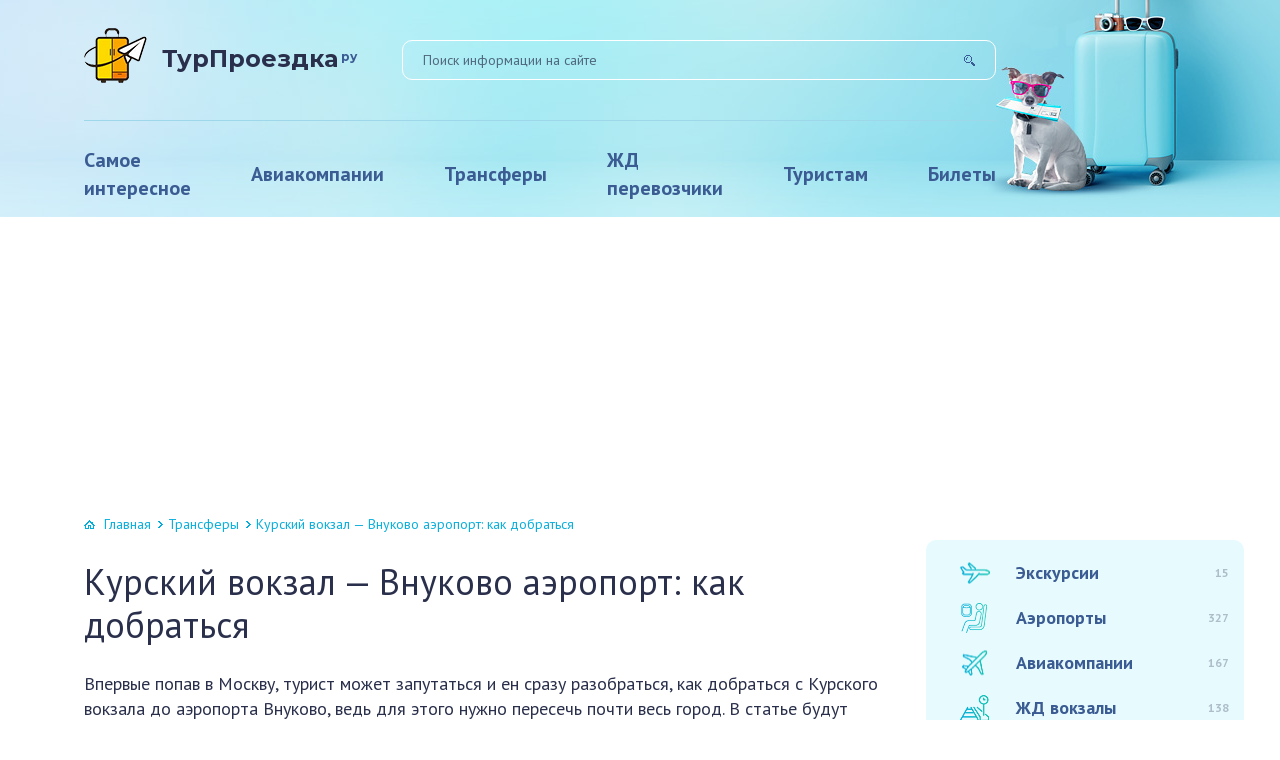

--- FILE ---
content_type: text/html; charset=UTF-8
request_url: https://turproezdka.ru/transfery/kurskij-vokzal-vnukovo.html
body_size: 38047
content:
<!DOCTYPE html>
<html lang="ru-RU">

<head>
	<meta charset="UTF-8" />
	<meta name="viewport" content="width=device-width, initial-scale=1.0" />
	<meta name='robots' content='index, follow, max-image-preview:large, max-snippet:-1, max-video-preview:-1' />
	<style>img:is([sizes="auto" i], [sizes^="auto," i]) { contain-intrinsic-size: 3000px 1500px }</style>
	<meta http-equiv="x-dns-prefetch-control" content="on"><!-- This site is optimized with the Yoast SEO plugin v26.4 - https://yoast.com/wordpress/plugins/seo/ -->
	<title>Как добраться с Курского вокзала до аэропорта Внуково: подробный маршрут</title>
	<meta name="description" content="Как добраться от Курского жд вокзала до аэропорта Внуково. Как доехать на такси, метро и аэроэкспрессе от Курского вокзала до аэропорта Внуково. Адреса на карте города, и расстояние между вокзалом и аэропортом. Время необходимое на дорогу. Место пересадки с одного вида транспорта на другой." />
	<link rel="canonical" href="https://turproezdka.ru/transfery/kurskij-vokzal-vnukovo.html" />
	<meta property="og:locale" content="ru_RU" />
	<meta property="og:type" content="article" />
	<meta property="og:title" content="Как добраться с Курского вокзала до аэропорта Внуково: подробный маршрут" />
	<meta property="og:description" content="Как добраться от Курского жд вокзала до аэропорта Внуково. Как доехать на такси, метро и аэроэкспрессе от Курского вокзала до аэропорта Внуково. Адреса на карте города, и расстояние между вокзалом и аэропортом. Время необходимое на дорогу. Место пересадки с одного вида транспорта на другой." />
	<meta property="og:url" content="https://turproezdka.ru/transfery/kurskij-vokzal-vnukovo.html" />
	<meta property="og:site_name" content="turproezdka.ru" />
	<meta property="article:published_time" content="2018-07-20T19:37:46+00:00" />
	<meta property="og:image" content="https://turproezdka.ru/wp-content/uploads/2018/07/1-kurskij-vokzal.jpg" />
	<meta property="og:image:width" content="800" />
	<meta property="og:image:height" content="600" />
	<meta property="og:image:type" content="image/jpeg" />
	<meta name="author" content="turproezdka" />
	<meta name="twitter:card" content="summary_large_image" />
	<meta name="twitter:label1" content="Написано автором" />
	<meta name="twitter:data1" content="turproezdka" />
	<script type="application/ld+json" class="yoast-schema-graph">{"@context":"https://schema.org","@graph":[{"@type":"WebPage","@id":"https://turproezdka.ru/transfery/kurskij-vokzal-vnukovo.html","url":"https://turproezdka.ru/transfery/kurskij-vokzal-vnukovo.html","name":"Как добраться с Курского вокзала до аэропорта Внуково: подробный маршрут","isPartOf":{"@id":"https://turproezdka.ru/#website"},"primaryImageOfPage":{"@id":"https://turproezdka.ru/transfery/kurskij-vokzal-vnukovo.html#primaryimage"},"image":{"@id":"https://turproezdka.ru/transfery/kurskij-vokzal-vnukovo.html#primaryimage"},"thumbnailUrl":"https://turproezdka.ru/wp-content/uploads/2018/07/1-kurskij-vokzal.jpg","datePublished":"2018-07-20T19:37:46+00:00","author":{"@id":"https://turproezdka.ru/#/schema/person/368983f0a92048ac669b947bc18aa0f4"},"description":"Как добраться от Курского жд вокзала до аэропорта Внуково. Как доехать на такси, метро и аэроэкспрессе от Курского вокзала до аэропорта Внуково. Адреса на карте города, и расстояние между вокзалом и аэропортом. Время необходимое на дорогу. Место пересадки с одного вида транспорта на другой.","breadcrumb":{"@id":"https://turproezdka.ru/transfery/kurskij-vokzal-vnukovo.html#breadcrumb"},"inLanguage":"ru-RU","potentialAction":[{"@type":"ReadAction","target":["https://turproezdka.ru/transfery/kurskij-vokzal-vnukovo.html"]}]},{"@type":"ImageObject","inLanguage":"ru-RU","@id":"https://turproezdka.ru/transfery/kurskij-vokzal-vnukovo.html#primaryimage","url":"https://turproezdka.ru/wp-content/uploads/2018/07/1-kurskij-vokzal.jpg","contentUrl":"https://turproezdka.ru/wp-content/uploads/2018/07/1-kurskij-vokzal.jpg","width":800,"height":600,"caption":"Курский вокзал"},{"@type":"BreadcrumbList","@id":"https://turproezdka.ru/transfery/kurskij-vokzal-vnukovo.html#breadcrumb","itemListElement":[{"@type":"ListItem","position":1,"name":"Home","item":"https://turproezdka.ru/"},{"@type":"ListItem","position":2,"name":"Курский вокзал &#8212; Внуково аэропорт: как добраться"}]},{"@type":"WebSite","@id":"https://turproezdka.ru/#website","url":"https://turproezdka.ru/","name":"turproezdka.ru","description":"Портал для самостоятельных путешественников","potentialAction":[{"@type":"SearchAction","target":{"@type":"EntryPoint","urlTemplate":"https://turproezdka.ru/?s={search_term_string}"},"query-input":{"@type":"PropertyValueSpecification","valueRequired":true,"valueName":"search_term_string"}}],"inLanguage":"ru-RU"},{"@type":"Person","@id":"https://turproezdka.ru/#/schema/person/368983f0a92048ac669b947bc18aa0f4","name":"turproezdka","image":{"@type":"ImageObject","inLanguage":"ru-RU","@id":"https://turproezdka.ru/#/schema/person/image/","url":"https://secure.gravatar.com/avatar/a431511c7007733f981d4ecf2dea31b3383e6f23e8aa700586600b8470dc096b?s=96&d=mm&r=g","contentUrl":"https://secure.gravatar.com/avatar/a431511c7007733f981d4ecf2dea31b3383e6f23e8aa700586600b8470dc096b?s=96&d=mm&r=g","caption":"turproezdka"}}]}</script>
	<!-- / Yoast SEO plugin. -->


<link rel='stylesheet' id='wp-block-library-css' href='/wp-includes/css/dist/block-library/style.min.css?ver=6.8.3' type='text/css' media='all' />
<style id='classic-theme-styles-inline-css' type='text/css'>
/*! This file is auto-generated */
.wp-block-button__link{color:#fff;background-color:#32373c;border-radius:9999px;box-shadow:none;text-decoration:none;padding:calc(.667em + 2px) calc(1.333em + 2px);font-size:1.125em}.wp-block-file__button{background:#32373c;color:#fff;text-decoration:none}
</style>
<style id='global-styles-inline-css' type='text/css'>
:root{--wp--preset--aspect-ratio--square: 1;--wp--preset--aspect-ratio--4-3: 4/3;--wp--preset--aspect-ratio--3-4: 3/4;--wp--preset--aspect-ratio--3-2: 3/2;--wp--preset--aspect-ratio--2-3: 2/3;--wp--preset--aspect-ratio--16-9: 16/9;--wp--preset--aspect-ratio--9-16: 9/16;--wp--preset--color--black: #000000;--wp--preset--color--cyan-bluish-gray: #abb8c3;--wp--preset--color--white: #ffffff;--wp--preset--color--pale-pink: #f78da7;--wp--preset--color--vivid-red: #cf2e2e;--wp--preset--color--luminous-vivid-orange: #ff6900;--wp--preset--color--luminous-vivid-amber: #fcb900;--wp--preset--color--light-green-cyan: #7bdcb5;--wp--preset--color--vivid-green-cyan: #00d084;--wp--preset--color--pale-cyan-blue: #8ed1fc;--wp--preset--color--vivid-cyan-blue: #0693e3;--wp--preset--color--vivid-purple: #9b51e0;--wp--preset--gradient--vivid-cyan-blue-to-vivid-purple: linear-gradient(135deg,rgba(6,147,227,1) 0%,rgb(155,81,224) 100%);--wp--preset--gradient--light-green-cyan-to-vivid-green-cyan: linear-gradient(135deg,rgb(122,220,180) 0%,rgb(0,208,130) 100%);--wp--preset--gradient--luminous-vivid-amber-to-luminous-vivid-orange: linear-gradient(135deg,rgba(252,185,0,1) 0%,rgba(255,105,0,1) 100%);--wp--preset--gradient--luminous-vivid-orange-to-vivid-red: linear-gradient(135deg,rgba(255,105,0,1) 0%,rgb(207,46,46) 100%);--wp--preset--gradient--very-light-gray-to-cyan-bluish-gray: linear-gradient(135deg,rgb(238,238,238) 0%,rgb(169,184,195) 100%);--wp--preset--gradient--cool-to-warm-spectrum: linear-gradient(135deg,rgb(74,234,220) 0%,rgb(151,120,209) 20%,rgb(207,42,186) 40%,rgb(238,44,130) 60%,rgb(251,105,98) 80%,rgb(254,248,76) 100%);--wp--preset--gradient--blush-light-purple: linear-gradient(135deg,rgb(255,206,236) 0%,rgb(152,150,240) 100%);--wp--preset--gradient--blush-bordeaux: linear-gradient(135deg,rgb(254,205,165) 0%,rgb(254,45,45) 50%,rgb(107,0,62) 100%);--wp--preset--gradient--luminous-dusk: linear-gradient(135deg,rgb(255,203,112) 0%,rgb(199,81,192) 50%,rgb(65,88,208) 100%);--wp--preset--gradient--pale-ocean: linear-gradient(135deg,rgb(255,245,203) 0%,rgb(182,227,212) 50%,rgb(51,167,181) 100%);--wp--preset--gradient--electric-grass: linear-gradient(135deg,rgb(202,248,128) 0%,rgb(113,206,126) 100%);--wp--preset--gradient--midnight: linear-gradient(135deg,rgb(2,3,129) 0%,rgb(40,116,252) 100%);--wp--preset--font-size--small: 13px;--wp--preset--font-size--medium: 20px;--wp--preset--font-size--large: 36px;--wp--preset--font-size--x-large: 42px;--wp--preset--spacing--20: 0.44rem;--wp--preset--spacing--30: 0.67rem;--wp--preset--spacing--40: 1rem;--wp--preset--spacing--50: 1.5rem;--wp--preset--spacing--60: 2.25rem;--wp--preset--spacing--70: 3.38rem;--wp--preset--spacing--80: 5.06rem;--wp--preset--shadow--natural: 6px 6px 9px rgba(0, 0, 0, 0.2);--wp--preset--shadow--deep: 12px 12px 50px rgba(0, 0, 0, 0.4);--wp--preset--shadow--sharp: 6px 6px 0px rgba(0, 0, 0, 0.2);--wp--preset--shadow--outlined: 6px 6px 0px -3px rgba(255, 255, 255, 1), 6px 6px rgba(0, 0, 0, 1);--wp--preset--shadow--crisp: 6px 6px 0px rgba(0, 0, 0, 1);}:where(.is-layout-flex){gap: 0.5em;}:where(.is-layout-grid){gap: 0.5em;}body .is-layout-flex{display: flex;}.is-layout-flex{flex-wrap: wrap;align-items: center;}.is-layout-flex > :is(*, div){margin: 0;}body .is-layout-grid{display: grid;}.is-layout-grid > :is(*, div){margin: 0;}:where(.wp-block-columns.is-layout-flex){gap: 2em;}:where(.wp-block-columns.is-layout-grid){gap: 2em;}:where(.wp-block-post-template.is-layout-flex){gap: 1.25em;}:where(.wp-block-post-template.is-layout-grid){gap: 1.25em;}.has-black-color{color: var(--wp--preset--color--black) !important;}.has-cyan-bluish-gray-color{color: var(--wp--preset--color--cyan-bluish-gray) !important;}.has-white-color{color: var(--wp--preset--color--white) !important;}.has-pale-pink-color{color: var(--wp--preset--color--pale-pink) !important;}.has-vivid-red-color{color: var(--wp--preset--color--vivid-red) !important;}.has-luminous-vivid-orange-color{color: var(--wp--preset--color--luminous-vivid-orange) !important;}.has-luminous-vivid-amber-color{color: var(--wp--preset--color--luminous-vivid-amber) !important;}.has-light-green-cyan-color{color: var(--wp--preset--color--light-green-cyan) !important;}.has-vivid-green-cyan-color{color: var(--wp--preset--color--vivid-green-cyan) !important;}.has-pale-cyan-blue-color{color: var(--wp--preset--color--pale-cyan-blue) !important;}.has-vivid-cyan-blue-color{color: var(--wp--preset--color--vivid-cyan-blue) !important;}.has-vivid-purple-color{color: var(--wp--preset--color--vivid-purple) !important;}.has-black-background-color{background-color: var(--wp--preset--color--black) !important;}.has-cyan-bluish-gray-background-color{background-color: var(--wp--preset--color--cyan-bluish-gray) !important;}.has-white-background-color{background-color: var(--wp--preset--color--white) !important;}.has-pale-pink-background-color{background-color: var(--wp--preset--color--pale-pink) !important;}.has-vivid-red-background-color{background-color: var(--wp--preset--color--vivid-red) !important;}.has-luminous-vivid-orange-background-color{background-color: var(--wp--preset--color--luminous-vivid-orange) !important;}.has-luminous-vivid-amber-background-color{background-color: var(--wp--preset--color--luminous-vivid-amber) !important;}.has-light-green-cyan-background-color{background-color: var(--wp--preset--color--light-green-cyan) !important;}.has-vivid-green-cyan-background-color{background-color: var(--wp--preset--color--vivid-green-cyan) !important;}.has-pale-cyan-blue-background-color{background-color: var(--wp--preset--color--pale-cyan-blue) !important;}.has-vivid-cyan-blue-background-color{background-color: var(--wp--preset--color--vivid-cyan-blue) !important;}.has-vivid-purple-background-color{background-color: var(--wp--preset--color--vivid-purple) !important;}.has-black-border-color{border-color: var(--wp--preset--color--black) !important;}.has-cyan-bluish-gray-border-color{border-color: var(--wp--preset--color--cyan-bluish-gray) !important;}.has-white-border-color{border-color: var(--wp--preset--color--white) !important;}.has-pale-pink-border-color{border-color: var(--wp--preset--color--pale-pink) !important;}.has-vivid-red-border-color{border-color: var(--wp--preset--color--vivid-red) !important;}.has-luminous-vivid-orange-border-color{border-color: var(--wp--preset--color--luminous-vivid-orange) !important;}.has-luminous-vivid-amber-border-color{border-color: var(--wp--preset--color--luminous-vivid-amber) !important;}.has-light-green-cyan-border-color{border-color: var(--wp--preset--color--light-green-cyan) !important;}.has-vivid-green-cyan-border-color{border-color: var(--wp--preset--color--vivid-green-cyan) !important;}.has-pale-cyan-blue-border-color{border-color: var(--wp--preset--color--pale-cyan-blue) !important;}.has-vivid-cyan-blue-border-color{border-color: var(--wp--preset--color--vivid-cyan-blue) !important;}.has-vivid-purple-border-color{border-color: var(--wp--preset--color--vivid-purple) !important;}.has-vivid-cyan-blue-to-vivid-purple-gradient-background{background: var(--wp--preset--gradient--vivid-cyan-blue-to-vivid-purple) !important;}.has-light-green-cyan-to-vivid-green-cyan-gradient-background{background: var(--wp--preset--gradient--light-green-cyan-to-vivid-green-cyan) !important;}.has-luminous-vivid-amber-to-luminous-vivid-orange-gradient-background{background: var(--wp--preset--gradient--luminous-vivid-amber-to-luminous-vivid-orange) !important;}.has-luminous-vivid-orange-to-vivid-red-gradient-background{background: var(--wp--preset--gradient--luminous-vivid-orange-to-vivid-red) !important;}.has-very-light-gray-to-cyan-bluish-gray-gradient-background{background: var(--wp--preset--gradient--very-light-gray-to-cyan-bluish-gray) !important;}.has-cool-to-warm-spectrum-gradient-background{background: var(--wp--preset--gradient--cool-to-warm-spectrum) !important;}.has-blush-light-purple-gradient-background{background: var(--wp--preset--gradient--blush-light-purple) !important;}.has-blush-bordeaux-gradient-background{background: var(--wp--preset--gradient--blush-bordeaux) !important;}.has-luminous-dusk-gradient-background{background: var(--wp--preset--gradient--luminous-dusk) !important;}.has-pale-ocean-gradient-background{background: var(--wp--preset--gradient--pale-ocean) !important;}.has-electric-grass-gradient-background{background: var(--wp--preset--gradient--electric-grass) !important;}.has-midnight-gradient-background{background: var(--wp--preset--gradient--midnight) !important;}.has-small-font-size{font-size: var(--wp--preset--font-size--small) !important;}.has-medium-font-size{font-size: var(--wp--preset--font-size--medium) !important;}.has-large-font-size{font-size: var(--wp--preset--font-size--large) !important;}.has-x-large-font-size{font-size: var(--wp--preset--font-size--x-large) !important;}
:where(.wp-block-post-template.is-layout-flex){gap: 1.25em;}:where(.wp-block-post-template.is-layout-grid){gap: 1.25em;}
:where(.wp-block-columns.is-layout-flex){gap: 2em;}:where(.wp-block-columns.is-layout-grid){gap: 2em;}
:root :where(.wp-block-pullquote){font-size: 1.5em;line-height: 1.6;}
</style>
<link rel='stylesheet' id='contact-form-7-css' href='/wp-content/plugins/contact-form-7/includes/css/styles.css?ver=6.1.3' type='text/css' media='all' />
<link rel='stylesheet' id='wpfla-style-handle-css' href='/wp-content/plugins/wp-first-letter-avatar/css/style.css?ver=6.8.3' type='text/css' media='all' />
<link rel='stylesheet' id='tw_template-2-css' href='https://fonts.googleapis.com/css?family=Montserrat:700&#038;subset=cyrillic' type='text/css' media='all' />
<link rel='stylesheet' id='tw_template-1-css' href='https://fonts.googleapis.com/css?family=PT+Sans:400,700' type='text/css' media='all' />
<link rel='stylesheet' id='tw_template-css' href='/wp-content/themes/turpro/assets/css/style.css' type='text/css' media='all' />
<link rel='stylesheet' id='easy-responsive-shortcodes-css' href='/wp-content/plugins/easy-responsive-shortcodes/css/easy-responsive-shortcodes.css?ver=1.0' type='text/css' media='all' />
<link rel='stylesheet' id='font-awesome-css' href='/wp-content/plugins/easy-responsive-shortcodes/css/font-awesome.css?ver=4.2.0' type='text/css' media='all' />
<link rel='stylesheet' id='tablepress-default-css' href='/wp-content/plugins/tablepress/css/build/default.css?ver=3.2.5' type='text/css' media='all' />
<style id='rocket-lazyload-inline-css' type='text/css'>
.rll-youtube-player{position:relative;padding-bottom:56.23%;height:0;overflow:hidden;max-width:100%;}.rll-youtube-player:focus-within{outline: 2px solid currentColor;outline-offset: 5px;}.rll-youtube-player iframe{position:absolute;top:0;left:0;width:100%;height:100%;z-index:100;background:0 0}.rll-youtube-player img{bottom:0;display:block;left:0;margin:auto;max-width:100%;width:100%;position:absolute;right:0;top:0;border:none;height:auto;-webkit-transition:.4s all;-moz-transition:.4s all;transition:.4s all}.rll-youtube-player img:hover{-webkit-filter:brightness(75%)}.rll-youtube-player .play{height:100%;width:100%;left:0;top:0;position:absolute;background:url(https://turproezdka.ru/wp-content/plugins/rocket-lazy-load/assets/img/youtube.png) no-repeat center;background-color: transparent !important;cursor:pointer;border:none;}
</style>
<script type="text/javascript" src="https://turproezdka.ru/wp-includes/js/jquery/jquery.min.js?ver=3.7.1" id="jquery-core-js"></script>
<script type="application/ld+json">
{
    "@context": "http://schema.org",
    "@type": "BreadcrumbList",
    "itemListElement": [
        {
            "@type": "ListItem",
            "position": 1,
            "item": {
                "@id": "https://turproezdka.ru",
                "name": "\u0413\u043b\u0430\u0432\u043d\u0430\u044f"
            }
        },
        {
            "@type": "ListItem",
            "position": 2,
            "item": {
                "@id": "https://turproezdka.ru/transfery",
                "name": "\u0422\u0440\u0430\u043d\u0441\u0444\u0435\u0440\u044b"
            }
        }
    ]
}
</script>
<link rel='icon' href='/wp-content/uploads/2019/05/favicon.ico' sizes='32x32' />
<link rel='icon' href='/wp-content/uploads/2019/05/favicon.ico' sizes='192x192' />
<link rel='apple-touch-icon' href='/wp-content/uploads/2019/05/favicon.ico' />
<meta name="msapplication-TileImage" content="https://turproezdka.ru/wp-content/uploads/2019/05/favicon.ico" />
		<style type="text/css" id="wp-custom-css">
			.content_box{
	max-width:942px;
}
/*подвал */
.link__footer {
	font-size: 12px;
width: 100%;
max-width: 300px;
display: block;
}

.main_box{
		max-width: 900px;
	}

aside .sidebar_box {
	display: block;
    flex-shrink: 0;
    width: 318px;
    margin-left: 30px;
}


@media (max-width: 1020px) {
	.link__footer {
	text-align:center;
}
}
.content li {
	display: block!important;
}
.fixed {
  max-width: 1200px;
  margin-left: auto;
	margin-right:auto;
}
@media (max-width: 639px) {
  .fixed {
    margin-left: auto;
    margin-right: auto;
  }
}

@media (min-width: 1200px) {
  .fixed {
    margin-right: calc((100vw - 1200px) / 5);
  }
}
@media screen and (min-width: 1400px) {
	.fixed {
		 margin-right: calc((100vw - 1200px) / 4);
	}
}

@media screen and (min-width: 1600px) {		
     .fixed {
		
 		margin-right: calc(max((100vw - 1300px) / 2.2, 0px) + 330px);
		margin-left: 180px;
	}
	
	aside .sidebar_box {
		margin-left: 10px;	
	}
}


/* маркет виджет */
.offer{border: 2px solid #7083e6;border-radius: 7px;padding: 50px 30px 45px;text-align: center;margin: 30px 0;}.offer .title{font-size: 30px;line-height: 1.2;font-weight: normal;}.offer .info{display: inline-block;vertical-align: middle;padding: 2px 15px 4px;background-color: #d72547;font-size: 14px;color: #ffffff;text-decoration: none;border-radius: 5px;margin-bottom: 15px;}		</style>
		<!--noptimize--><script data-noptimize="" data-wpfc-render="false">
/* <![CDATA[ */
window.fpm_settings = {"timer_text":"\u0417\u0430\u043a\u0440\u044b\u0442\u044c \u0447\u0435\u0440\u0435\u0437","lazyload":"false","threshold":"300","dublicate":"true","rtb":"false","sidebar":"true","selector":"#comments","bottom":"10","ajaxUrl":"https:\/\/turproezdka.ru\/wp-admin\/admin-ajax.php","ip_to_block":"https:\/\/turproezdka.ru\/ip.html","get_ip":"https:\/\/turproezdka.ru\/wp-content\/plugins\/flatpm-wp\/ip.php","speed":"300","overlay":"false","locale":"ru","key":"U2R1elQ1TzNENElVcTF6","role":"not_logged_in"};
/* ]]> */
</script>
<!--/noptimize--><!--noptimize-->
<noscript data-noptimize id="fpm_modul">
<style>
html{max-width:100vw}
.fpm-async:not([data-fpm-type="outgoing"]) + .fpm-async:not([data-fpm-type="outgoing"]){display:none}
[data-fpm-type]{background-color:transparent;transition:background-color .2s ease}
[data-fpm-type]{position:relative;overflow:hidden;border-radius:3px;z-index:0}
.fpm-cross{transition:box-shadow .2s ease;position:absolute;top:-34px;right:0;width:34px;height:34px;background:#3d5d91;display:block;cursor:pointer;z-index:99;border:none;padding:0;min-width:0;min-height:0}
.fpm-cross:hover{box-shadow:0 0 0 50px rgba(0,0,0,.2) inset}
.fpm-cross:after,
.fpm-cross:before{transition:transform .3s ease;content:'';display:block;position:absolute;top:0;left:0;right:0;bottom:0;width:calc(34px / 2);height:3px;background:#ffffff;transform-origin:center;transform:rotate(45deg);margin:auto}
.fpm-cross:before{transform:rotate(-45deg)}
.fpm-cross:hover:after{transform:rotate(225deg)}
.fpm-cross:hover:before{transform:rotate(135deg)}
.fpm-timer{position:absolute;top:-34px;right:0;padding:0 15px;color:#ffffff;background:#3d5d91;line-height:34px;height:34px;text-align:center;font-size:14px;z-index:99}
[data-fpm-type="outgoing"].center .fpm-timer,[data-fpm-type="outgoing"].center .fpm-cross{top:0!important}
.fpm-timer span{font-size:16px;font-weight:600}
[data-fpm-type="outgoing"]{transition:transform 300ms ease,opacity 300ms ease,min-width 0s;transition-delay:0s,0s,.3s;position:fixed;min-width:250px!important;z-index:9999;opacity:0;background:#ffffff;pointer-events:none;will-change:transform;overflow:visible;max-width:100vw}
[data-fpm-type="outgoing"]:after{content:'';position:absolute;top:0;left:0;right:0;bottom:0;z-index:1;pointer-events:all}
[data-fpm-type="outgoing"].fpm-show:after{pointer-events:none}

[data-fpm-type="outgoing"].top-center .fpm-timer,
[data-fpm-type="outgoing"].left-top .fpm-timer{top:0;right:0}
[data-fpm-type="outgoing"].top-center .fpm-cross,
[data-fpm-type="outgoing"].left-top .fpm-cross{top:0;right:-34px}
[data-fpm-type="outgoing"].right-top .fpm-timer{top:0;left:0;right:auto}
[data-fpm-type="outgoing"].right-top .fpm-cross{top:0;left:-34px;right:auto}

[data-fpm-type="outgoing"] *{max-width:none}

[data-fpm-type="outgoing"].left-top [id*="yandex_rtb_"],
[data-fpm-type="outgoing"].right-top [id*="yandex_rtb_"],
[data-fpm-type="outgoing"].left-center [id*="yandex_rtb_"],
[data-fpm-type="outgoing"].right-center [id*="yandex_rtb_"],
[data-fpm-type="outgoing"].left-bottom [id*="yandex_rtb_"],
[data-fpm-type="outgoing"].right-bottom [id*="yandex_rtb_"]{max-width:336px;min-width:160px}

[data-fpm-type].no-preloader:after,[data-fpm-type].no-preloader:before,
[data-fpm-type="outgoing"]:after,[data-fpm-type="outgoing"]:before{display:none}

[data-fpm-type="outgoing"].fpm-show{opacity:1;pointer-events:all;min-width:0!important}

[data-fpm-type="outgoing"].center{position:fixed;top:50%;left:50%;height:auto;z-index:-2;opacity:0;transform:translateX(-50%) translateY(-50%) scale(.6)}
[data-fpm-type="outgoing"].center.fpm-show{transform:translateX(-50%) translateY(-50%) scale(1);opacity:1}
[data-fpm-type="outgoing"].center.fpm-show{z-index:2000}

[data-fpm-type="outgoing"].left-top{top:0;left:0;transform:translateX(-100%)}
[data-fpm-type="outgoing"].top-center{top:0;left:50%;transform:translateX(-50%) translateY(-100%)}
[data-fpm-type="outgoing"].right-top{top:0;right:0;transform:translateX(100%)}
[data-fpm-type="outgoing"].left-center{top:50%;left:0;transform:translateX(-100%) translateY(-50%)}
[data-fpm-type="outgoing"].right-center{top:50%;right:0;transform:translateX(100%) translateY(-50%)}
[data-fpm-type="outgoing"].left-bottom{bottom:0;left:0;transform:translateX(-100%)}
[data-fpm-type="outgoing"].bottom-center{bottom:0;left:50%;transform:translateX(-50%) translateY(100%)}
[data-fpm-type="outgoing"].right-bottom{bottom:0;right:0;transform:translateX(100%)}
[data-fpm-type="outgoing"].fpm-show.left-center,
[data-fpm-type="outgoing"].fpm-show.right-center{transform:translateX(0) translateY(-50%)}
[data-fpm-type="outgoing"].fpm-show.top-center,
[data-fpm-type="outgoing"].fpm-show.bottom-center{transform:translateX(-50%) translateY(0)}
[data-fpm-type="outgoing"].fpm-show.left-top,
[data-fpm-type="outgoing"].fpm-show.right-top,
[data-fpm-type="outgoing"].fpm-show.left-bottom,
[data-fpm-type="outgoing"].fpm-show.right-bottom{transform:translateX(0)}

.fpm-overlay{position:fixed;width:100%;height:100%;pointer-events:none;top:0;left:0;z-index:1000;opacity:0;background:#0000008a;transition:all 300ms ease;-webkit-backdrop-filter:blur(0px);backdrop-filter:blur(0px)}
[data-fpm-type="outgoing"].center.fpm-show ~ .fpm-overlay{opacity:1;pointer-events:all}
.fpm-fixed{position:fixed;z-index:50}
.fpm-stop{position:relative;z-index:50}
.fpm-preroll{position:relative;overflow:hidden;display:block}
.fpm-preroll.hasIframe{padding-bottom:56.25%;height:0}
.fpm-preroll iframe{display:block;width:100%;height:100%;position:absolute}
.fpm-preroll_flex{display:flex;align-items:center;justify-content:center;position:absolute;top:0;left:0;right:0;bottom:0;background:rgba(0,0,0,.65);opacity:0;transition:opacity .35s ease;z-index:2}
.fpm-preroll_flex.fpm-show{opacity:1}
.fpm-preroll_flex.fpm-hide{pointer-events:none;z-index:-1}
.fpm-preroll_item{position:relative;max-width:calc(100% - 68px);max-height:100%;z-index:-1;pointer-events:none;cursor:default}
.fpm-preroll_flex.fpm-show .fpm-preroll_item{z-index:3;pointer-events:all}
.fpm-preroll_flex .fpm-timer,
.fpm-preroll_flex .fpm-cross{top:10px!important;right:10px!important}
.fpm-preroll_hover{position:absolute;top:0;left:0;right:0;bottom:0;width:100%;height:100%;z-index:2}
.fpm-preroll_flex:not(.fpm-show) .fpm-preroll_hover{cursor:pointer}
.fpm-hoverroll{position:relative;overflow:hidden;display:block}
.fpm-hoverroll_item{position:absolute;bottom:0;left:50%;margin:auto;transform:translateY(100%) translateX(-50%);transition:all 300ms ease;z-index:1000;max-height:100%}

.fpm-preroll_item [id*="yandex_rtb_"],
.fpm-hoverroll_item [id*="yandex_rtb_"]{min-width:160px}

.fpm-hoverroll:hover .fpm-hoverroll_item:not(.fpm-hide){transform:translateY(0) translateX(-50%)}
.fpm-slider{display:grid}
.fpm-slider > *{grid-area:1/1;margin:auto;opacity:0;transform:translateX(200px);transition:all 420ms ease;pointer-events:none;width:100%;z-index:0}
.fpm-slider > *.fpm-hide{transform:translateX(-100px)!important;opacity:0!important;z-index:0!important}
.fpm-slider > *.fpm-show{transform:translateX(0);pointer-events:all;opacity:1;z-index:1}
.fpm-slider .fpm-timeline{width:100%;height:2px;background:#f6f5ff;position:relative}
.fpm-slider .fpm-timeline:after{content:'';position:absolute;background:#d5ceff;height:100%;transition:all 300ms ease;width:0}
.fpm-slider > *.fpm-show .fpm-timeline:after{animation:timeline var(--duration) ease}
.fpm-slider > *:hover .fpm-timeline:after{animation:timeline-hover}
.fpm-slider > *:after{content:'';position:absolute;top:0;left:0;right:0;bottom:0;z-index:1;pointer-events:all}
.fpm-slider > *.fpm-show:after{pointer-events:none}
@keyframes timeline-hover{}
@keyframes timeline{0% {width:0}100% {width:100%}}
.fpm-interscroller-wrapper{position:relative;width:100%;max-width:100%;height:var(--height)}
.fpm-interscroller{position:absolute;top:0;left:0;width:100%;height:100%;clip:rect(0,auto,auto,0);background:var(--background)}
.fpm-interscroller + div{position:absolute;bottom:0;left:0;right:0;top:0;margin:auto;display:block;height:1px}
.fpm-interscroller-inner{position:fixed;top:50%;transform:translate(0,-50%);max-width:100%;display:flex;justify-content:center;align-items:center;width:var(--width)}
.fpm-interscroller-inner > div{min-width:100px;min-height:100px}
.fpm-interscroller-text{position:absolute;text-align:center;padding:10px;background:var(--background);color:var(--color);font-size:14px;z-index:1;line-height:1.4}
.fpm-interscroller-text.top{top:0;left:0;right:0}
.fpm-interscroller-text.bottom{bottom:0;left:0;right:0}
.fpm-show{ background: transparent!important; }

[data-fpm-type="outgoing"].top-center .fpm-cross{
 background: rgb(247, 215, 97);border-top-left-radius: 10px !important;bottom: 1px !important;border-bottom-right-radius: 5px !important;top: auto !important; right: 0px;
}


.content [id^="adfox_block_"]{display: inline-block; width: 100%;height:auto; margin: 15px auto;}

.content [id^="yandex_rtb_"]:not(.MFznxc){ display:inline-block;margin:20px auto; }


/* стили для выезжающих блоков слева, включая попап */
[data-fpm-type="outgoing"][class^="left-"]{
	max-width:240px!important;
	max-height: min(90vh, 600px);
}
@media (max-width: 1600px) {
	[data-fpm-type="outgoing"][class^="left-"] {
		max-width:180px!important;
		max-height: min(90vh, 600px);
	}
}


[data-fpm-type="outgoing"].bottom-center {
 width: 100vw;
 max-height: 250px!important;
 background-color: rgba(0,0,0,.5);
 border-top: 1px solid #c4c4c4;
 box-shadow: 0 -1px 4px rgba(0,0,0,.48);
}

 [data-fpm-type="outgoing"].bottom-center a{margin: auto;}

[data-fpm-type="outgoing"].bottom-center .fpm-cross {
	border-top-left-radius: 5px;
	background-color: rgba(0,0,0,.3);
}

.yarpp-review-notice {
    display: none;
}

/* fpa  */
.fpa-block_border {
border: 3px solid #78b14b!important;
}
.fpa__block{margin: 20px auto;}

/* .fpa__block {height:100px;width:100%; background:#E7D8DE;} */</style>
</noscript>
<!--/noptimize-->


<!--noptimize-->
<script data-noptimize="" data-wpfc-render="false">
/* <![CDATA[ */
fpm_settings.selector="true"===fpm_settings.sidebar?fpm_settings.selector:".fpm_end",!NodeList.prototype.forEach&&Array.prototype.forEach&&(NodeList.prototype.forEach=Array.prototype.forEach),window.yaContextCb=window.yaContextCb||[],window.fpm_shuffleArray=function(e){for(var t=e.length-1;0<t;t--){var n=Math.floor(Math.random()*(t+1)),r=e[t];e[t]=e[n],e[n]=r}return e},window.fpm_queryAll=function(t,e,n){try{n="true"===(n=n||"true");var r=!1;["!>","!","!^","!~","!+",":after(",":after-sibling(",":before(",":before-sibling(",":contains(",":icontains(",":starts-with(",":istarts-with(",":ends-with(",":iends-with(",":first(",":has(",":has-sibling("].forEach(function(e){t.includes(e)&&(r=!0)});var o=[];if(r){if(!e)return[];for(var i=document.evaluate(e,document,null,XPathResult.ORDERED_NODE_SNAPSHOT_TYPE,null),a=0,s=i.snapshotLength;a<s;a++)o.push(i.snapshotItem(a))}else o=Array.from(document.querySelectorAll(t));return n||(o=o.filter(function(e){return fpm_user.until_child.includes(e)})),o}catch(e){return fpm_user.debug&&console.log(e),[]}},window.fpm_debug=function(e,t){fpm_user.debug&&(t=t||"the reason is not established",console.log("%cID: "+e,"color: white; background: #ec5555"),console.log("URL: "+window.fpm_settings.ajaxUrl.replace("admin-ajax.php","")+"admin.php?page=fpm_blocks&id="+e),console.log("Reason: "+t),console.log("=".repeat(27)))},window.fpm_ipv6Normalize=function(e){var t=(e=e.toLowerCase()).split(/\:\:/g);if(2<t.length)return!1;var n=[];if(1===t.length){if(8!==(n=e.split(/\:/g)).length)return!1}else if(2===t.length){var e=t[0],t=t[1],r=e.split(/\:/g),o=t.split(/\:/g);for(i in r)n[i]=r[i];for(var i=o.length;0<i;--i)n[7-(o.length-i)]=o[i-1]}for(i=0;i<8;++i)void 0===n[i]&&(n[i]="0000"),n[i]=fpm_ipv6LeftPad(n[i],"0",4);return n.join(":")},window.fpm_ipv6LeftPad=function(e,t,n){n=t.repeat(n);return e.length<n.length&&(e=n.substring(0,n.length-e.length)+e),e},window.fpm_ipToInt=function(e){var t=[];return e.includes(":")?(fpm_ipv6Normalize(e).split(":").forEach(function(e){t.push(parseInt(e,16).toString(2).padStart(16,"0"))}),"function"==typeof window.BigInt&&BigInt(t.join(""),2)):(e.split(".").forEach(function(e){t.push(e.padStart(3,"0"))}),parseInt(t.join("")))},window.fpm_request_ip_api=function(){var e=new Promise(function(e,t){var n=new XMLHttpRequest;n.onreadystatechange=function(){n.readyState==XMLHttpRequest.DONE&&e(n.responseText)},n.open("GET","https://ip.mehanoid.pro/?lang="+fpm_settings.locale,!0),n.send()}),t=new Promise(function(e,t){var n=new XMLHttpRequest;n.onreadystatechange=function(){n.readyState==XMLHttpRequest.DONE&&(200==n.status?e(n.responseText):t({url:fpm_settings.ip_to_block,status:n.status,statusText:n.statusText}))},n.open("GET",fpm_settings.ip_to_block,!0),n.send()});Promise.all([e,t]).then(function(e){var t=JSON.parse(e[0]),n=e[1].split("\n").filter(Boolean);fpm_body.classList.remove("fpm_geo"),fpm_user.ccode=t.countryCode.toLowerCase(),fpm_user.country=t.country.toLowerCase(),fpm_user.city=t.city.toLowerCase(),fpm_user.isp=t.isp.toLowerCase(),fpm_setCookie("fpm_ccode",fpm_user.ccode),fpm_setCookie("fpm_country",fpm_user.country),fpm_setCookie("fpm_city",fpm_user.city),fpm_setCookie("fpm_isp",fpm_user.isp),fpm_user.ip="true",0<n.length?new Promise(function(e,t){var n=new XMLHttpRequest;n.onreadystatechange=function(){n.readyState==XMLHttpRequest.DONE&&(200==n.status?e(n.responseText):t({url:fpm_settings.get_ip,status:n.status,statusText:n.statusText}))},n.open("GET",fpm_settings.get_ip,!0),n.send()}).then(function(r){r=fpm_ipToInt(r),n.find(function(e){if(e.includes("-")){var t=e.split("-"),n=fpm_ipToInt(t[0].trim()),t=fpm_ipToInt(t[1].trim());if(r<=t&&n<=r)return fpm_user.ip="false",!0}else if(fpm_ipToInt(e.trim())==r)return fpm_user.ip="false",!0;return!1}),fpm_user.testcook&&fpm_setCookie("fpm_ip",fpm_user.ip),fpm_async_then("ip_api")}):(fpm_user.testcook&&fpm_setCookie("fpm_ip",fpm_user.ip),fpm_async_then("ip_api"))})},window.fpm_on=function(e,t,n,r,o){o=o||!1,e.addEventListener(t,function(e){for(var t=e.target;t&&t!==this;)t.matches(n)&&r.call(t,e),t=t.parentNode},{once:o})},window.fpm_contentsUnwrap=function(e){for(var t=e.parentNode;e.firstChild;)t.insertBefore(e.firstChild,e);t.removeChild(e)},window.fpm_wrap=function(e,t){e.parentNode.insertBefore(t,e),t.appendChild(e)},window.fpm_until=function(e,t,n,r){r=r||"nextElementSibling";var o=[];if(!e)return o;for(o.push(e),e=e[r];e&&(o.push(e),!e.matches(t));)e=(n&&e.matches(n),e[r]);return o},window.fpm_findSelector=function(e,t){var n=[];return t&&(e=e||[]).forEach(function(e){e.matches(t)&&n.push(e);e=e.querySelectorAll(t);e&&0<e.length&&(n=n.concat([...e]))}),n},window.fpm_toNodeList=function(e){var t=document.createDocumentFragment();return e.forEach(function(e){t.appendChild(e.cloneNode())}),t},window.fpm_jsonp=function(e,t){var n="jsonp_callback_"+Math.round(1e5*Math.random());window[n]=function(e){delete window[n],fpm_body.removeChild(r),t(e)};var r=document.createElement("script");r.src=e+(0<=e.indexOf("?")?"&":"?")+"callback="+n,fpm_body.appendChild(r)},window.flatPM_serialize=function(e,t){var n,r,o,i=[];for(n in e)e.hasOwnProperty(n)&&(r=t?t+"["+n+"]":n,o=e[n],i.push(null!==o&&"object"==typeof o?flatPM_serialize(o,r):encodeURIComponent(r)+"="+encodeURIComponent(o)));return i.join("&")},document.write=function(e){var t=document.createElement("div");document.currentScript.insertAdjacentElement("afterend",t),fpm_setHTML(t,e),fpm_stack_scripts.block||(fpm_stack_scripts.block=!0,fpm_setSCRIPT()),fpm_contentsUnwrap(t)},window.fpm_sticky=function(e,a,t){var s=e,l=null,d=t=t||0;function n(){if(null==l){for(var e=getComputedStyle(s,""),t="",n=0;n<e.length;n++)0!=e[n].indexOf("overflow")&&0!=e[n].indexOf("padding")&&0!=e[n].indexOf("border")&&0!=e[n].indexOf("outline")&&0!=e[n].indexOf("box-shadow")&&0!=e[n].indexOf("background")||(t+=e[n]+": "+e.getPropertyValue(e[n])+"; ");(l=document.createElement("div")).style.cssText=t+" box-sizing: border-box; width: "+s.offsetWidth+"px;",s.insertBefore(l,s.firstChild);for(var r=s.childNodes.length,n=1;n<r;n++)l.appendChild(s.childNodes[1]);s.style.padding="0",s.style.border="0"}s.style.height=l.getBoundingClientRect().height+"px";var o=s.getBoundingClientRect(),i=Math.round(o.top+l.getBoundingClientRect().height-a.getBoundingClientRect().bottom);o.top-d<=0?o.top-d<=i?(l.className=fpm_attr.stop,l.style.top=-i+"px"):(l.className=fpm_attr.fixed,l.style.top=d+"px"):(l.className="",l.style.top=""),window.addEventListener("resize",function(){s.children[0].style.width=getComputedStyle(s,"").width},!1)}window.addEventListener("scroll",n,!1),fpm_body.addEventListener("scroll",n,!1),n()},window.fpm_addDays=function(e,t){var n=60*e.getTimezoneOffset()*1e3,r=e.getTime(),e=new Date;return r+=864e5*t,e.setTime(r),n!=(t=60*e.getTimezoneOffset()*1e3)&&(r+=t-n,e.setTime(r)),e},window.fpm_adbDetect=function(){var e=document.createElement("div");e.id="yandex_rtb_",e.classList.add("adsbygoogle"),e.setAttribute("data-tag","flat_pm"),e.style="position:absolute;left:-9999px;top:-9999px",e.innerHTML="Adblock<br>detector",fpm_body.insertAdjacentElement("afterbegin",e);var t=document.querySelector('#yandex_rtb_.adsbygoogle[data-tag="flat_pm"]');if(!t)return!0;t=t.currentStyle||window.getComputedStyle(t,""),t=parseInt(t.height);return e.remove(),!(!isNaN(t)&&0!=t)},window.fpm_setCookie=function(e,t,n){var r,o=(n=n||{path:"/"}).expires;"number"==typeof o&&o&&((r=new Date).setTime(r.getTime()+1e3*o),o=n.expires=r),o&&o.toUTCString&&(n.expires=o.toUTCString());var i,a=e+"="+(t=encodeURIComponent(t));for(i in n){a+="; "+i;var s=n[i];!0!==s&&(a+="="+s)}document.cookie=a},window.fpm_getCookie=function(n){var e=document.cookie.split("; ").reduce(function(e,t){t=t.split("=");return t[0]===n?decodeURIComponent(t[1]):e},"");return""!=e?e:void 0},window.flatPM_testCookie=function(){var e="test_56445";try{return localStorage.setItem(e,e),localStorage.removeItem(e),!0}catch(e){return!1}},window.fpm_randomString=function(e){for(var t="",n="abcdefghijklmnopqrstuvwxyz",r=n.length,o=0;o<e;o++)t+=n.charAt(Math.floor(Math.random()*r));return t},window.fpm_randomProperty=function(e){e=Object.keys(e);return e[Math.floor(Math.random()*e.length)]},window.fpm_random=function(e,t){return Math.floor(Math.random()*(t-e+1))+e},window.flatPM_sanitizeUrlParams=function(e){return e&&["__proto__","constructor","prototype"].includes(e.toLowerCase())?e.toUpperCase():e},window.fpm_getUrlParams=function(e){var t={};e=e||window.location.href;e=(e=flatPM_sanitizeUrlParams(e))?e.split("?")[1]:window.location.search.slice(1);if(e)for(var n=(e=e.split("#")[0]).split("&"),r=0;r<n.length;r++){var o,i=n[r].split("="),a=i[0],s=void 0===i[1]||i[1],a=a.toLowerCase();"string"==typeof s&&(s=s.toLowerCase()),a.match(/\[(\d+)?\]$/)?(t[o=a.replace(/\[(\d+)?\]/,"")]||(t[o]=[]),a.match(/\[\d+\]$/)?(i=/\[(\d+)\]/.exec(a)[1],t[o][i]=s):t[o].push(s)):t[a]?(t[a]&&"string"==typeof t[a]&&(t[a]=[t[a]]),t[a].push(s)):t[a]=s}return t},window.fpm_dynamicInterval=function(e,t,n,r,o){t.autorefresh&&"0"!==t.autorefresh&&setTimeout(function(){e.innerHTML="",r<=++o&&(o=0),t=n[o],fpm_pre_setHTML(e,t.code),fpm_dynamicInterval(e,t,n,r,o)},1e3*t.autorefresh)},flatPM_testCookie()&&fpm_setCookie("fpm_visit",(parseInt(fpm_getCookie("fpm_visit"))||0)+1),window.fpm_stack_scripts={scripts:[],block:!1},window.fpm_base64test=/^([0-9a-zA-Z+/]{4})*(([0-9a-zA-Z+/]{2}==)|([0-9a-zA-Z+/]{3}=))?$/,window.fpm_then={ip_api:[],load:[]},window.fpm_titles="h1,h2,h3,h4,h5,h6",window.fpm_date=new Date,window.fpm_dateYear=fpm_date.getFullYear(),window.fpm_dateMonth=2==(fpm_date.getMonth()+1+"").length?fpm_date.getMonth()+1:"0"+(fpm_date.getMonth()+1),window.fpm_dateWeek=0===fpm_date.getDay()?6:fpm_date.getDay()-1,window.fpm_dateUTCWeek=0===fpm_date.getUTCDay()?6:fpm_date.getUTCDay()-1,window.fpm_dateDay=2==(fpm_date.getDate()+"").length?fpm_date.getDate():"0"+fpm_date.getDate(),window.fpm_dateHours=2==(fpm_date.getHours()+"").length?fpm_date.getHours():"0"+fpm_date.getHours(),window.fpm_dateUTCHours=fpm_date.getUTCHours(),window.fpm_dateMinutes=2==(fpm_date.getMinutes()+"").length?fpm_date.getMinutes():"0"+fpm_date.getMinutes(),window.fpm_increment={};var prop,fpm_modul=fpm_queryAll("noscript#fpm_modul"),fpm_modul_text="";for(prop in 0<fpm_modul.length&&(fpm_modul_text=fpm_modul[0].outerText,fpm_modul[0].remove()),window.fpm_attr={id:"",type:"",inner:"",status:"",async:"",modal:"",overlay:"",timer:"",cross:"",close_event:"",out:"",fixed:"",stop:"",preroll:"",hoverroll:"",show:"",hide:"",done:"",slider:"",timeline:"",interscroller:""},fpm_modul_text=(fpm_modul_text=fpm_modul_text.replace("<style>","")).replace("</style>",""),fpm_attr){fpm_attr[prop]=fpm_randomString(10);var regex=new RegExp("fpm-"+prop,"g"),fpm_modul_text=fpm_modul_text.replace(regex,fpm_attr[prop])}document.head.insertAdjacentHTML("beforeend","<style>"+fpm_modul_text+"</style>"),window.fpm_user={init:function(){window.fpm_body=window.fpm_body||document.querySelector("body"),this.fpm_end=document.querySelectorAll(".fpm_end"),this.fpm_end=this.fpm_end[this.fpm_end.length-1],this.fpm_start=document.querySelector(".fpm_start"),this.testcook=flatPM_testCookie(),this.browser=this.searchString(this.dataBrowser)||!1,this.os=this.searchString(this.dataOS)||!1,this.referer=this.cookieReferer(),this.winwidth=window.innerWidth,this.date=fpm_dateYear+"-"+fpm_dateMonth+"-"+fpm_dateDay,this.time=fpm_dateHours+":"+fpm_dateMinutes,this.adb=fpm_adbDetect(),this.until=fpm_until(this.fpm_start,".fpm_end"),this.textlen=this.until.map(function(e){return e.outerText}).join().replace(/(\s)+/g,"").length,this.titlelen=fpm_toNodeList(this.until).querySelectorAll(fpm_titles).length,this.country=this.cookieData("country").toLowerCase(),this.city=this.cookieData("city").toLowerCase(),this.ccode=this.cookieData("ccode").toLowerCase(),this.isp=this.cookieData("isp").toLowerCase(),this.ip=this.cookieData("ip").toLowerCase(),this.agent=navigator.userAgent,this.language=navigator.languages&&navigator.languages.length?navigator.languages[0]:navigator.userLanguage||navigator.language,this.until_child=this.until.map(function(e){return[e,Array.from(e.querySelectorAll("*"))]}).flat(1/0),this.debug=fpm_getUrlParams()["fpm-debug"],this.color_scheme=window.matchMedia&&window.matchMedia("(prefers-color-scheme: dark)").matches?"dark":"light"},cookieReferer:function(){return parent!==window?"///:iframe":fpm_user.testcook?(void 0===fpm_getCookie("fpm_referer")&&fpm_setCookie("fpm_referer",""!=document.referrer?document.referrer:"///:direct"),fpm_getCookie("fpm_referer")):""!=document.referrer?document.referrer:"///:direct"},cookieData:function(e){return fpm_user.testcook&&void 0!==fpm_getCookie("fpm_"+e)?fpm_getCookie("fpm_"+e):""},searchString:function(e){for(var t=e.length,n=0;n<t;n++){var r=e[n].str;if(r&&e[n].subStr.test(r))return e[n].id}},dataBrowser:[{str:navigator.userAgent,subStr:/YaBrowser/,id:"YaBrowser"},{str:navigator.vendor,subStr:/Apple/,id:"Safari"},{str:navigator.userAgent,subStr:/OPR/,id:"Opera"},{str:navigator.userAgent,subStr:/Firefox/,id:"Firefox"},{str:navigator.userAgent,subStr:/Edge/,id:"Edge"},{str:navigator.userAgent,subStr:/Chrome/,id:"Chrome"}],dataOS:[{str:navigator.platform,subStr:/Win/,id:"Windows"},{str:navigator.platform,subStr:/Mac/,id:"Mac"},{str:navigator.platform,subStr:/(iPhone|iPad|iPod)/,id:"iPhone"},{str:navigator.platform,subStr:/Linux/,id:"Linux"}]},window.fpm_offsetTop_with_exeptions=function(r,o){return r=r||"",o=o||"",window.exeptions_offsetTop=window.exeptions_offsetTop||[],window.exeptions_offsetTop[r]||(window.exeptions_offsetTop[r]=fpm_user.until.map(function(e){var t=Array.from(e.querySelectorAll("*")),n=[];return""!=r&&(n=fpm_queryAll(r,o,"false"),t=t.filter(function(e){return!n.includes(e)})),[e,t]}).flat(1/0).map(function(e){return{el:e,offset:Math.round(e.getBoundingClientRect().top-fpm_user.fpm_start.getBoundingClientRect().top)}}),window.exeptions_offsetTop[r])},window.fpm_textLength_with_exeptions=function(i,a){if(i=i||"",a=a||"",window.exeptions_textLength=window.exeptions_textLength||[],window.exeptions_textLength[i])return window.exeptions_textLength[i];var s=0;return window.exeptions_textLength[i]=fpm_user.until.map(function(e){if("SCRIPT"==e.tagName)return[];var t=Array.from(e.querySelectorAll("*")),n=[];""!=i&&(n=fpm_queryAll(i,a,"false"),t=t.filter(function(e){return!n.includes(e)}));var r=0,o=e.outerText.replace(/(\s)+/g,"").length;return 0<t.length&&t.forEach(function(e){var t;void 0!==e.outerText&&"SCRIPT"!=e.tagName&&(t=e.outerText.replace(/(\s)+/g,"").length,r+=t,s+=t),e.fpm_textLength=s}),s+=o-r,e.fpm_textLength=s,[e,t]}).flat(1/0),window.exeptions_textLength[i]},void 0!==fpm_getUrlParams().utm_referrer&&(fpm_setCookie("fpm_referer",fpm_getUrlParams().utm_referrer),fpm_user.referer=fpm_getUrlParams().utm_referrer),window.fpm_async_then=function(e){var t=fpm_then[e].length;if(0!=t)for(var n=0;n<t;n++){var r=fpm_then[e][n];fpm_next(r)}else fpm_then[e]=[]},window.flatPM_persentWrapper=function(e,n,t){var r=0,o=!1;return e.forEach(function(e){var t=e.outerText.replace(/(\s)+/g,"");r<n&&(r+=t.length,o=e)}),o},window.fpm_textLength_between=function(e,t,n){var r=e,o=0,i=e.outerText.length,a="data-"+fpm_attr.id;(n=n||!1)&&(o=e.outerText.length,i=0);e:do{for(var s=e;null!==s.previousElementSibling;){if((s=s.previousElementSibling).hasAttribute(a))break e;if(s.previousElementSibling===fpm_user.fpm_start){o=1e8;break e}if(0<(l=s.querySelectorAll("[data-"+fpm_attr.id+"]")).length){l=l[l.length-1];do{for(;null!==l.nextElementSibling;)o+=(l=l.nextElementSibling).outerText.length}while((l=l.parentNode)!==s);break}if(t<=(o+=s.outerText.length))break e}}while(e=e.parentNode,e!==fpm_user.fpm_start.parentNode);e=r;e:do{for(var l,s=e;null!==s.nextElementSibling;){if((s=s.nextElementSibling).hasAttribute(a))break e;if(s.nextElementSibling===fpm_user.fpm_end){i=1e8;break e}if(0<(l=s.querySelectorAll("[data-"+fpm_attr.id+"]")).length){l=l[0];do{for(;null!==l.previousElementSibling;)i+=(l=l.previousElementSibling).outerText.length}while((l=l.parentNode)!==s);break}if(t<=(i+=s.outerText.length))break e}}while(e=e.parentNode,e!==fpm_user.fpm_start.parentNode);return t<=o&&t<=i},window.fpm_interscroller_resize=function(){document.querySelectorAll("."+fpm_attr.interscroller+"-inner").forEach(function(e){e.style.setProperty("--width",e.parentNode.getBoundingClientRect().width+"px")})},window.addEventListener("resize",fpm_interscroller_resize),window.fpm_getScrollbarWidth=function(){var e=document.createElement("div");e.style.visibility="hidden",e.style.overflow="scroll",e.style.msOverflowStyle="scrollbar",document.body.appendChild(e);var t=document.createElement("div");e.appendChild(t);t=e.offsetWidth-t.offsetWidth;return e.parentNode.removeChild(e),t},window.fpm_interscrollerObserver=function(e,t){t=t||3;var n,r=parseInt(window.getComputedStyle(document.body,null).getPropertyValue("padding-right")),o=e.querySelectorAll("span.timer");function i(){return 85<100/window.innerHeight*e.getBoundingClientRect().height?e.getBoundingClientRect().bottom-document.querySelector("html").getBoundingClientRect().top-window.innerHeight:e.getBoundingClientRect().bottom-document.querySelector("html").getBoundingClientRect().top+(window.innerHeight-e.getBoundingClientRect().height)/2-window.innerHeight}document.body.style.overflow="hidden",document.body.style.paddingRight=r+fpm_getScrollbarWidth()+"px",window.scrollTo({top:i(),left:0,behavior:"smooth"}),n=setInterval(function(){window.scrollTo({top:i(),left:0,behavior:"smooth"})},100);var a=setInterval(function(){t--,o.forEach(function(e){e.innerHTML=t}),t<=0&&(document.body.style.overflow="auto",document.body.style.paddingRight=r+"px",o.forEach(function(e){e.remove()}),clearInterval(n),clearInterval(a))},1e3)},window.fpm_render_pixel_ads=function(e,t){t.xpath=t.xpath||"";var n,r,o,i,a=fpm_user.fpm_end.getBoundingClientRect().top-fpm_user.fpm_start.getBoundingClientRect().top,s=fpm_offsetTop_with_exeptions(t.exclude,t.xpath);if((t.n=t.n&&0!=t.n?t.n:1,["percent_once","px_once","center"].includes(t.type)&&("percent_once"===t.type&&(r=Math.round(window.innerHeight/100*t.n)),"px_once"===t.type&&(r=+t.n),"center"===t.type&&(r=a/2),r<(i=200+a)&&(f=[...s].sort((e,t)=>Math.abs(r-e.offset)-Math.abs(r-t.offset)),o=s.find(function(e){return e.offset===f[0].offset}).el,t.m?(t.m=+t.m,fpm_textLength_between(o,t.m)&&o.insertAdjacentElement("beforebegin",e)):o.insertAdjacentElement("beforebegin",e))),["percent_iterable","px_iterable"].includes(t.type))&&("percent_iterable"===t.type&&(r=Math.round(window.innerHeight/100*t.n),n=t.start?Math.round(window.innerHeight/100*t.start):r),"px_iterable"===t.type&&(r=+t.n,n=t.start?+t.start:r),r<(i=200+a))){var l=i;t.max&&(l=Math.min(i,r*t.max+n));for(var d=n;d<l;){var f=[...s].sort((e,t)=>Math.abs(d-e.offset)-Math.abs(d-t.offset));o=s.find(function(e){return e.offset===f[0].offset}).el,t.m?(t.m=+t.m,fpm_textLength_between(o,t.m)&&o.insertAdjacentElement("beforebegin",e.cloneNode())):o.insertAdjacentElement("beforebegin",e.cloneNode()),d+=r}}},window.fpm_cross_timer=function(t,n,r){var e,o=null!==r.querySelector("."+fpm_attr.cross),i=null!==r.querySelector("."+fpm_attr.timer);"true"===n.cross&&((e=document.createElement("div")).classList.add(fpm_attr.cross),e.addEventListener("click",function(e){e.preventDefault(),fpm_close_event(t,n,r),r.classList.add(fpm_attr.hide),fpm_setCookie("fpm_outgoing_"+t.id,"true")})),n.timeout=parseInt(n.timeout)||0;var a,s,l,d=n.cross_offset&&"true"===n.cross_offset?r.firstChild:r;"true"===n.timer&&0<n.timeout?((a=document.createElement("div")).classList.add(fpm_attr.timer),a.innerHTML=fpm_settings.timer_text+" <span>"+n.timeout+"</span>",s=a.querySelector("span"),i||d.appendChild(a),l=setInterval(function(){s.innerHTML=--n.timeout,n.timeout<=0&&(clearInterval(l),a.remove(),"true"===n.cross?o||d.appendChild(e):(fpm_close_event(t,n,r),r.classList.add(fpm_attr.hide)))},1e3)):"true"!==n.cross||o||d.appendChild(e)},window.fpm_close_event=function(e,t,n){n.classList.remove(fpm_attr.show),n.classList.contains("center")||setTimeout(function(){n.remove()},+fpm_settings.speed+100),t.again&&"true"===t.again&&(window.fpm_outgoing_counter=window.fpm_outgoing_counter||[],window.fpm_outgoing_counter[e.id]=window.fpm_outgoing_counter[e.id]||0,(!t.count||window.fpm_outgoing_counter[e.id]<t.count)&&setTimeout(function(){delete e.view.pixels,delete e.view.symbols,delete e.view.once,delete e.view.iterable,delete e.view.preroll,delete e.view.hoverroll,fpm_setWrap(e,!0),fpm_next(e)},t.interval?1e3*t.interval:0),window.fpm_outgoing_counter[e.id]++)},window.fpm_setWrap=function(a,e){e=e||!1;try{if(!e){var t,n,r=[],o=a.html.block,i=0,s=[];for(t in o)if((!o[t].minwidth||o[t].minwidth<=fpm_user.winwidth)&&(!o[t].maxwidth||o[t].maxwidth>=fpm_user.winwidth)){o[t].abgroup||(o[t].abgroup="0"),r[o[t].abgroup]||(r[o[t].abgroup]=[]);var l,d=fpm_user.adb&&(""!==o[t].adb.code||"true"!==fpm_settings.dublicate&&"footer"!==a.id&&"header"!==a.id)?o[t].adb:o[t].html;for(l in fpm_base64test.test(d.code)&&(d.code=decodeURIComponent(escape(atob(d.code)))),d.code=d.code.trim(),fpm_attr){var f=new RegExp("fpm-"+l,"g");fpm_modul_text=fpm_modul_text.replace(f,fpm_attr[l])}d.code&&r[o[t].abgroup].push(d)}for(n in r)0==r[n].length&&delete r[n];if(0==Object.keys(r).length)return void fpm_debug(a.id,"screen resolution");for(n in delete a.html.block,r)if("0"===n)for(var p in r[n])r[n][p].minheight&&(i+=+r[n][p].minheight);else s[n]=fpm_randomProperty(r[n]),i+=+r[n][s[n]].minheight;a.html.groups=r,a.html.start=s}var m=document.createElement("div");(a.user.geo||a.user.ip||a.user.isp)&&m.classList.add(fpm_attr.async),m.setAttribute("data-"+fpm_attr.id,a.id),m.setAttribute("data-"+fpm_attr.status,"processing"),m.style.minHeight=i+"px";var c=a.view.pixels;c&&null!==fpm_user.fpm_end&&null!==fpm_user.fpm_start&&((x=m.cloneNode()).setAttribute("data-"+fpm_attr.type,"pixels"),"processing"==document.readyState?document.addEventListener("load",function(){fpm_then.load.push(a),fpm_render_pixel_ads(x,c),fpm_async_then("load")}):fpm_render_pixel_ads(x,c));var u=a.view.symbols;if(u&&null!==fpm_user.fpm_end&&null!==fpm_user.fpm_start){(x=m.cloneNode()).setAttribute("data-"+fpm_attr.type,"symbols"),u.xpath=u.xpath||"";var _,h,g=fpm_textLength_with_exeptions(u.exclude,u.xpath);if(u.n=u.n&&0!=u.n?u.n:1,["percent_once","symbol_once","center"].includes(u.type)&&("percent_once"===u.type&&(_=Math.round(fpm_user.textlen/100*u.n)),"symbol_once"===u.type&&(_=+u.n),"center"===u.type&&(_=fpm_user.textlen/2),w=fpm_user.textlen+100,_<w?(y=[...g].sort((e,t)=>Math.abs(_-e.fpm_textLength)-Math.abs(_-t.fpm_textLength)),h=g.find(function(e){return e.fpm_textLength===y[0].fpm_textLength}),u.m?(u.m=+u.m,fpm_textLength_between(h,u.m,!0)&&h.insertAdjacentElement("afterend",x)):h.insertAdjacentElement("afterend",x)):fpm_debug(a.id,"symbols offset")),["percent_iterable","symbol_iterable"].includes(u.type)){"percent_iterable"===u.type&&(_=Math.round(fpm_user.textlen/100*u.n),s=u.start?Math.round(fpm_user.textlen/100*u.start):_),"symbol_iterable"===u.type&&(_=+u.n,s=u.start?+u.start:_);var w=fpm_user.textlen+100;if(_<w){var v=w;u.max&&(v=Math.min(w,_*u.max+s));for(var b=s;b<v;){var y=[...g].sort((e,t)=>Math.abs(b-e.fpm_textLength)-Math.abs(b-t.fpm_textLength));h=g.find(function(e){return e.fpm_textLength===y[0].fpm_textLength}),u.m?(u.m=+u.m,fpm_textLength_between(h,u.m,!0)&&h.insertAdjacentElement("afterend",x.cloneNode())):h.insertAdjacentElement("afterend",x.cloneNode()),b+=_}}else fpm_debug(a.id,"symbols offset")}}w=a.view.once;w&&((x=m.cloneNode()).setAttribute("data-"+fpm_attr.type,"once"),C=fpm_queryAll(w.selector,w.xpath,w.document),w.n=+w.n||1,C.length>=w.n?("bottom"===w.derection&&C.reverse(),E="beforebegin","prepend"===w.insert_type&&(E="afterbegin"),"append"===w.insert_type&&(E="beforeend"),"after"===w.insert_type&&(E="afterend"),C[w.n-1].insertAdjacentElement(E,x)):fpm_debug(a.id,"once can't find element"));var x,L=a.view.iterable;if(L){(x=m.cloneNode()).setAttribute("data-"+fpm_attr.type,"iterable");var C=fpm_queryAll(L.selector,L.xpath,L.document);if(L.n=+L.n||1,L.start=+L.start||L.n,C.length>=L.n+L.start-1){"bottom"===L.derection&&C.reverse();var E="beforebegin";"prepend"===L.insert_type&&(E="afterbegin"),"append"===L.insert_type&&(E="beforeend"),"after"===L.insert_type&&(E="afterend");v=C.length;L.max&&(v=Math.min(C.length,L.n*L.max+L.start-L.n));for(b=L.start-1;b<v;b++)(b+1-L.start+L.n)%L.n==0&&C[b].insertAdjacentElement(E,x.cloneNode())}else fpm_debug(a.id,"iterable can't find element")}var T=a.view.outgoing;T&&("true"===T.cookie||"true"!==fpm_getCookie("fpm_outgoing_"+a.id)?((N=m.cloneNode()).setAttribute("data-"+fpm_attr.type,"outgoing"),N.classList.add(T.side),"sec"==T.type&&(S=function(){"true"===T.close&&(document.removeEventListener("visibilitychange",H),fpm_body.removeEventListener("mouseleave",H)),N.classList.add(fpm_attr.show),fpm_cross_timer(a,{...T},N),T.hide&&setTimeout(function(){fpm_close_event(a,T,N)},1e3*T.hide)},I=setTimeout(function(){S()},1e3*T.show)),["px","vh","%"].includes(T.type)&&(O=function(){("px"===T.type&&window.pageYOffset>T.show||"vh"===T.type&&window.pageYOffset>Math.round(window.innerHeight/100*T.show)||"%"===T.type&&window.pageYOffset>Math.round((fpm_body.scrollHeight-window.innerHeight)/100*T.show))&&P()},document.addEventListener("scroll",O)),"true"===T.close&&(H=function(e){("visibilitychange"===e.type&&document.hidden||"mouseleave"===e.type)&&(document.removeEventListener("visibilitychange",H),fpm_body.removeEventListener("mouseleave",H),"sec"==T.type&&(clearTimeout(I),S()),"px"==T.type&&P())},document.addEventListener("visibilitychange",H),fpm_body.addEventListener("mouseleave",H)),"true"===T.action&&T.selector&&fpm_on(fpm_body,"click",T.selector,function(e){"true"===T.close&&(document.removeEventListener("visibilitychange",H),fpm_body.removeEventListener("mouseleave",H)),"sec"==T.type&&(clearTimeout(I),S()),"px"==T.type&&P()}),fpm_body.insertAdjacentElement("afterbegin",N)):fpm_debug(a.id,"outgoing already displayed for this user"));var k=a.view.preroll;k&&(0<(A=fpm_queryAll(k.selector,k.xpath,"true")).length?A.forEach(function(e){var t,n,r,o,i;e.classList.contains(fpm_attr.done)||(e.classList.add(fpm_attr.done),t=document.createElement("span"),n=t.cloneNode(),r=t.cloneNode(),o=t.cloneNode(),t.classList.add(fpm_attr.preroll),(e.matches("iframe")||0<e.querySelectorAll("iframe").length)&&t.classList.add("hasIframe"),fpm_wrap(e,t),n.classList.add(fpm_attr.preroll+"_flex"),r.classList.add(fpm_attr.preroll+"_item"),o.classList.add(fpm_attr.preroll+"_hover"),r.appendChild(m.cloneNode()),n.appendChild(r),n.appendChild(o),t.appendChild(n),i=function(e){e.preventDefault(),fpm_cross_timer(a,{...k},n),n.classList.add(fpm_attr.show),o.removeEventListener("click",i),"true"===k.once&&document.querySelectorAll("."+fpm_attr.preroll+"_flex:not(."+fpm_attr.show+")").forEach(function(e){e.remove()})},o.addEventListener("click",i))}):fpm_debug(a.id,"preroll can't find element"));var M=a.view.hoverroll;M&&(0<(A=fpm_queryAll(M.selector,M.xpath,"true")).length?A.forEach(function(e){var t,n;e.classList.contains(fpm_attr.done)||(e.classList.add(fpm_attr.done),n=(t=document.createElement("span")).cloneNode(),t.classList.add(fpm_attr.hoverroll),fpm_wrap(e,t),n.classList.add(fpm_attr.hoverroll+"_item"),n.appendChild(m.cloneNode()),t.appendChild(n),"true"===M.cross&&fpm_cross_timer(a,{...M},n))}):fpm_debug(a.id,"hoverroll can't find element")),document.querySelectorAll(".fpm-short-"+a.id).forEach(function(e){var t=m.cloneNode();t.setAttribute("data-"+fpm_attr.type,"shortcode"),e.insertAdjacentElement("beforebegin",t),e.remove()})}catch(e){console.warn(e)}var A,S,I,O,H,N;function P(){var e;document.removeEventListener("scroll",O),"true"===T.close&&(document.removeEventListener("visibilitychange",H),fpm_body.removeEventListener("mouseleave",H)),N.classList.add(fpm_attr.show),fpm_cross_timer(a,{...T},N),T.hide&&(e=function(){window.pageYOffset>T.hide&&(fpm_close_event(a,T,N),document.removeEventListener("scroll",e))},document.addEventListener("scroll",e))}},window.fpm_afterObserver=function(i,a){var s,e=a.getAttribute("data-"+fpm_attr.type),t=getComputedStyle(a,"").minHeight,l=!1;for(s in i.groups){var d=i.groups[s];if("0"===s)for(var n in d)!function(){var e=d[n],t=document.createElement("div");t.classList.add(fpm_attr.inner),a.insertAdjacentElement("beforeend",t),e.timeout||e.autorefresh?(l=!0,setTimeout(function(){fpm_pre_setHTML(t,e.code),e.autorefresh&&"0"!==e.autorefresh&&setInterval(function(){t.innerHTML="",fpm_pre_setHTML(t,e.code)},1e3*e.autorefresh)},e.timeout?1e3*e.timeout:0)):(fpm_pre_setHTML(t,e.code),fpm_contentsUnwrap(t))}();else!function(){var e=+i.start[s],t=d,n=t.length,r=t[e],o=document.createElement("div");r.timeout&&r.timeout,o.classList.add(fpm_attr.inner),a.insertAdjacentElement("beforeend",o),r.timeout||r.autorefresh?(l=!0,setTimeout(function(){fpm_pre_setHTML(o,r.code),fpm_dynamicInterval(o,r,t,n,e)},r.timeout?1e3*r.timeout:0)):(fpm_pre_setHTML(o,r.code),fpm_contentsUnwrap(o))}()}!l&&["pixels","symbols","once","iterable"].includes(e)&&"0px"==t&&fpm_contentsUnwrap(a)},window.fpm_next=function(e){var t=fpm_queryAll("[data-"+fpm_attr.id+'="'+e.id+'"][data-'+fpm_attr.status+'="processing"]');if(0!==t.length)try{if(e.user.ip&&"false"===fpm_user.ip)return t.forEach(function(e){e.remove()}),void fpm_debug(e.id,"ip");var n=e.user.isp;if(n&&(n.allow=n.allow.filter(Boolean))&&(n.disallow=n.disallow.filter(Boolean))&&(0<n.allow.length&&-1==n.allow.findIndex(function(e){return-1!=fpm_user.isp.indexOf(e)})||0<n.disallow.length&&-1!=n.disallow.findIndex(function(e){return-1!=fpm_user.isp.indexOf(e)})))return t.forEach(function(e){e.remove()}),void fpm_debug(e.id,"isp");n=e.user.geo;if(n&&(n.country.allow=n.country.allow.filter(Boolean))&&(n.country.disallow=n.country.disallow.filter(Boolean))&&(n.city.allow=n.city.allow.filter(Boolean))&&(n.city.disallow=n.city.disallow.filter(Boolean))&&(0<n.country.allow.length&&-1==n.country.allow.indexOf(fpm_user.country)&&-1==n.country.allow.indexOf(fpm_user.ccode)||0<n.country.disallow.length&&(-1!=n.country.disallow.indexOf(fpm_user.country)||-1!=n.country.disallow.indexOf(fpm_user.ccode))||0<n.city.allow.length&&-1==n.city.allow.indexOf(fpm_user.city)||0<n.city.disallow.length&&-1!=n.city.disallow.indexOf(fpm_user.city)))return t.forEach(function(e){e.remove()}),void fpm_debug(e.id,"geo");var r=e.html;t.forEach(function(t){var n;"true"===e.lazy&&"IntersectionObserver"in window&&"true"===fpm_settings.lazyload?(n=new IntersectionObserver(function(e){e.forEach(function(e){e.isIntersecting&&(fpm_afterObserver(r,t),n.unobserve(e.target))})},{rootMargin:(fpm_settings.threshold||300)+"px 0px"})).observe(t):fpm_afterObserver(r,t)})}catch(e){console.warn(e)}},window.fpm_start=function(t){t=t||"false",fpm_user.init(),window.exeptions=[];var e=[];"true"===t?(e=fpm_arr.filter(function(e){return e.fast===t}),fpm_arr=fpm_arr.filter(function(e){return e.fast!==t})):(e=fpm_arr,fpm_arr=[],fpm_user.debug||console.log("Flat PM Debug-Mode: "+window.location.href+"?fpm-debug"));var n={},r=[];for(e.forEach(function(e,t){e.abgroup&&(n[e.abgroup]=n[e.abgroup]||[],n[e.abgroup].push({index:t})),e.folder&&-1===r.indexOf(e.folder)&&r.push(e.folder)}),Object.keys(n).forEach(function(e){n[e]=n[e][Math.floor(Math.random()*n[e].length)].index}),e=e.filter(function(e,t){return!e.abgroup||void 0===n[e.abgroup]||n[e.abgroup]===t}),0!==r.length&&(window.fpm_randFolder=window.fpm_randFolder||r[Math.floor(Math.random()*r.length)],e=e.filter(function(e){return!e.folder||e.folder===window.fpm_randFolder}));0<e.length;){var o=e.shift(),i=!1;fpm_user.debug&&console.log(o);var a=o.content.restriction;if(a&&(a.content_less&&a.content_less>fpm_user.textlen||a.content_more&&a.content_more<fpm_user.textlen||a.title_less&&a.title_less>fpm_user.titlelen||a.title_more&&a.title_more<fpm_user.titlelen))fpm_debug(o.id,"content");else{var s=o.user.time;if(s){var l=new Date(fpm_user.date+"T"+s.from+":00"),d=new Date(fpm_user.date+"T"+s.to+":00"),f=new Date(fpm_user.date+"T12:00:00"),p=new Date(fpm_user.date+"T"+fpm_user.time+":00");if(d<l&&d<f&&(d=fpm_addDays(d,1)),d<l&&f<d&&(l=fpm_addDays(l,-1)),p<l||d<p){fpm_debug(o.id,"time");continue}}a=o.user.date;if(a){l=new Date(a.from.split("-").reverse().join("-")+"T00:00:00"),d=new Date(a.to.split("-").reverse().join("-")+"T00:00:00");if((p=new Date(fpm_user.date+"T00:00:00"))<l||d<p){fpm_debug(o.id,"date");continue}}s=o.user.schedule;if(s)if(!JSON.parse(s.value).map(function(e){return("0".repeat(24)+parseInt(e,16).toString(2)).substr(-24).split("").map(function(e){return parseInt(e,10)})})[fpm_dateUTCWeek][fpm_dateUTCHours]){fpm_debug(o.id,"schedule");continue}f=o.user["color-scheme"];if(f&&(0<f.allow.length&&-1==f.allow.indexOf(fpm_user.color_scheme.toLowerCase())||0<f.disallow.length&&-1!=f.disallow.indexOf(fpm_user.color_scheme.toLowerCase())))fpm_debug(o.id,"Color-scheme");else{a=o.user.os;if(a&&(0<a.allow.length&&-1==a.allow.indexOf(fpm_user.os.toLowerCase())||0<a.disallow.length&&-1!=a.disallow.indexOf(fpm_user.os.toLowerCase())))fpm_debug(o.id,"OS");else{s=o.user.cookies;if(s){var m=!1;if(s.allow){if(!fpm_user.testcook)continue;s.allow.forEach(function(e){var t=(e.includes(">")?">":e.includes("<")&&"<")||e.includes("*")&&"*"||"=",n=e.split(t,2),e=n[0].trim(),n=n[1].trim()||!1,r=fpm_getCookie(e);if(!(m=!0)!==n){if(n.split("|").forEach(function(e){if(e=e.trim(),">"===t&&r&&r>parseInt(e)||"<"===t&&r&&r<parseInt(e)||"*"===t&&r&&r.includes(e)||"="===t&&r&&r==e)return m=!1}),0==m)return!1}else if(r)return m=!1})}if(s.disallow&&fpm_user.testcook&&s.disallow.forEach(function(e){var t=(e.includes(">")?">":e.includes("<")&&"<")||e.includes("*")&&"*"||"=",n=e.split(t,2),e=n[0].trim(),n=n[1].trim()||!1,r=fpm_getCookie(e);if(!1!==n){if(n.split("|").forEach(function(e){if(e=e.trim(),">"===t&&r&&r>parseInt(e)||"<"===t&&r&&r<parseInt(e)||"*"===t&&r&&r.includes(e)||"="===t&&r&&r==e)return!(m=!0)}),1==m)return!1}else if(r)return!(m=!0)}),m){fpm_debug(o.id,"cookies");continue}}f=o.user.role;if(f&&(0<f.allow.length&&-1==f.allow.indexOf(fpm_settings.role)||0<f.disallow.length&&-1!=f.disallow.indexOf(fpm_settings.role)))fpm_debug(o.id,"role");else{a=o.user.utm;if(a){var c=!1;if(void 0!==a.allow&&a.allow.forEach(function(e){var t=(e.includes(">")?">":e.includes("<")&&"<")||e.includes("*")&&"*"||"=",n=e.split(t,2),e=n[0].trim(),n=n[1]&&n[1].trim()||!1,r=fpm_getUrlParams()[e];if(!(c=!0)!==n){if(n.split("|").forEach(function(e){if(e=e.trim(),">"===t&&r&&r>parseInt(e)||"<"===t&&r&&r<parseInt(e)||"*"===t&&r&&r.includes(e)||"="===t&&r&&r==e)return c=!1}),0==c)return!1}else if(console.log("single"),r)return c=!1}),void 0!==a.disallow&&a.disallow.forEach(function(e){var t=(e.includes(">")?">":e.includes("<")&&"<")||e.includes("*")&&"*"||"=",n=e.split(t,2),e=n[0].trim(),n=n[1]&&n[1].trim()||!1,r=fpm_getUrlParams()[e];if(!1!==n){if(n.split("|").forEach(function(e){if(e=e.trim(),">"===t&&r&&r>parseInt(e)||"<"===t&&r&&r<parseInt(e)||"*"===t&&r&&r.includes(e)||"="===t&&r&&r==e)return!(c=!0)}),1==c)return!1}else if(r)return!(c=!0)}),c){fpm_debug(o.id,"UTM");continue}}s=o.user.agent;s&&(s.allow=s.allow.filter(Boolean))&&(s.disallow=s.disallow.filter(Boolean))&&(0<s.allow.length&&-1==s.allow.findIndex(function(e){return-1!=fpm_user.agent.indexOf(e)})||0<s.disallow.length&&-1!=s.disallow.findIndex(function(e){return-1!=fpm_user.agent.indexOf(e)}))?fpm_debug(o.id,"user-agent"):(f=o.user.language)&&(f.allow=f.allow.filter(Boolean))&&(f.disallow=f.disallow.filter(Boolean))&&(0<f.allow.length&&-1==f.allow.findIndex(function(e){return-1!=fpm_user.language.indexOf(e)})||0<f.disallow.length&&-1!=f.disallow.findIndex(function(e){return-1!=fpm_user.language.indexOf(e)}))?fpm_debug(o.id,"browser language"):((a=o.user.referer)&&(a.allow=a.allow.filter(Boolean))&&(a.disallow=a.disallow.filter(Boolean))&&(0<a.allow.length&&-1==a.allow.findIndex(function(e){return-1!=fpm_user.referer.indexOf(e)})||0<a.disallow.length&&-1!=a.disallow.findIndex(function(e){return-1!=fpm_user.referer.indexOf(e)}))&&(fpm_debug(o.id,"referer"),i=!0),s=o.user.browser,!i&&s&&(s.allow=s.allow.filter(Boolean))&&(s.disallow=s.disallow.filter(Boolean))&&(0<s.allow.length&&-1==s.allow.indexOf(fpm_user.browser.toLowerCase())||0<s.disallow.length&&-1!=s.disallow.indexOf(fpm_user.browser.toLowerCase()))?fpm_debug(o.id,"browser"):(i&&s&&0<s.allow.length&&-1!=s.allow.indexOf(fpm_user.browser)&&(i=!1),f=o.user.geo,a=o.user.ip,s=o.user.isp,i||!(f||a||s)||fpm_user.ccode&&fpm_user.country&&fpm_user.city&&fpm_user.ip&&fpm_user.isp?i||(fpm_setWrap(o),fpm_next(o)):(i="fpm_geo",fpm_then.ip_api.push(o),fpm_setWrap(o),fpm_body.classList.contains(i)||(fpm_body.classList.add(i),fpm_request_ip_api()))))}}}}}fpm_sticky_slider_sidebar_interscroller(fpm_body);var u,_=document.createElement("div");_.classList.add(fpm_attr.overlay),fpm_body.appendChild(_),fpm_on(fpm_body,"click","."+fpm_attr.cross+",."+fpm_attr.close_event,function(e){e.preventDefault();e=this.closest("."+fpm_attr.show);e&&(e.classList.remove(fpm_attr.show),e.classList.add(fpm_attr.hide))}),"true"!==t&&(u=function(){setTimeout(function(){document.querySelectorAll(".fpm_start").forEach(function(e){e.remove()})},2e3),document.removeEventListener("mousemove",u,!1),document.removeEventListener("touchmove",u,!1)},document.addEventListener("mousemove",u,!1),document.addEventListener("touchmove",u,!1)),"true"===window.fpm_settings.overlay&&_.addEventListener("click",function(e){e.preventDefault(),document.querySelectorAll("[data-"+fpm_attr.type+'="outgoing"].center.'+fpm_attr.show).forEach(function(e){e.classList.remove(fpm_attr.show)})})},window.fpm_sticky_slider_sidebar_interscroller=function(e){var f,l=e.closest("[data-"+fpm_attr.id+"]"),t=e.querySelectorAll(".flatPM_slider:first-child"),n=e.querySelectorAll(".flatPM_sticky"),r=e.querySelectorAll(".flatPM_sidebar:first-child"),o=(e.querySelectorAll(".flatPM_skyscrapper:first-child"),e.querySelectorAll(".flatPM_feed:first-child")),e=e.querySelectorAll(".flatPM_Interscroller"),p=document.querySelector(fpm_settings.selector);l&&(0<n.length||0<r.length||0<e.length||0<o.length)&&l.classList.add("no-preloader"),t.forEach(function(e){var t,e=e.parentElement,n=e.querySelectorAll(".flatPM_slider"),r=n.length,o=document.createElement("div"),i=document.createElement("div"),a=0,s=parseInt(n[a].getAttribute("data-timer"))||10;function l(){t=setTimeout(function(){var e=n[a];e.classList.add(fpm_attr.hide),setTimeout(function(){e.classList.remove(fpm_attr.show),e.classList.remove(fpm_attr.hide)},1e3),r<=++a&&(a=0),n[a].classList.add(fpm_attr.show),s=parseInt(n[a].getAttribute("data-timer"))||10,l()},1e3*s)}o.classList.add(fpm_attr.timeline),i.classList.add(fpm_attr.slider),e.insertBefore(i,e.firstChild),n.forEach(function(e){e.classList.remove("flatPM_slider"),o.setAttribute("style","--duration: "+(parseInt(e.getAttribute("data-timer"))||10)+"s;"),e.appendChild(o.cloneNode()),i.appendChild(e)}),n[a].classList.add(fpm_attr.show),l(),i.addEventListener("mouseenter",function(e){clearTimeout(t)}),i.addEventListener("mouseleave",function(e){l()})}),e.forEach(function(e){var t,n,r,o=e.dataset,i=parseInt(o.lock),a=document.createElement("div"),s=document.createElement("div"),l=document.createElement("div");for(r in a.classList.add(fpm_attr.interscroller+"-wrapper"),s.classList.add(fpm_attr.interscroller),l.classList.add(fpm_attr.interscroller+"-inner"),e.parentNode.insertBefore(a,e),a.appendChild(s),s.appendChild(l),l.appendChild(e),a.style.setProperty("--height",o.wrapperHeight),s.style.setProperty("--background",o.background),o.textTop&&0<o.textTop.length&&((l=document.createElement("div")).classList.add(fpm_attr.interscroller+"-text","top"),l.style.setProperty("--background",o.textTopBackground),l.style.setProperty("--color",o.textTopColor),i&&0<i&&(o.textTop=o.textTop.replace(/{{timer}}/gm,'<span class="timer">'+i+"</span>")),l.innerHTML=o.textTop,s.appendChild(l)),o.textBottom&&0<o.textBottom.length&&((t=document.createElement("div")).classList.add(fpm_attr.interscroller+"-text","bottom"),t.style.setProperty("--background",o.textBottomBackground),t.style.setProperty("--color",o.textBottomColor),i&&0<i&&(o.textBottom=o.textBottom.replace(/{{timer}}/gm,'<span class="timer">'+i+"</span>")),t.innerHTML=o.textBottom,s.appendChild(t)),i&&0<i&&(t=document.createElement("div"),n=new IntersectionObserver(function(e){e.forEach(function(e){e.isIntersecting&&(fpm_interscrollerObserver(a,i),n.unobserve(e.target))})}),a.appendChild(t),n.observe(t)),e.removeAttribute("class"),o)e.removeAttribute("data-"+r.split(/(?=[A-Z])/).join("-").toLowerCase());fpm_interscroller_resize()}),n.forEach(function(e){var t=document.createElement("div"),n=e.dataset.top||0,r=e.dataset.align||"center",o=e.dataset.height||350,i=e.dataset.heightUnit||"px",a=e.dataset.width||100,s=e.dataset.widthUnit||"%";t.style.minHeight=o+i,[t,l].forEach(function(e){e.style.width=a+s,"left"==r&&(e.style.margin="0 15px 15px 0",e.style.float="left"),"right"==r&&(e.style.margin="0 0 15px 15px",e.style.float="right")}),e.classList.remove("flatPM_sticky"),fpm_wrap(e,t),fpm_sticky(e,e.parentNode,n)}),null!==p&&(f=parseInt(window.getComputedStyle(p,null).marginTop),r.forEach(function(e){var e=e.parentNode,a=e.querySelectorAll(".flatPM_sidebar"),s=document.createElement("div"),l=document.createElement("div");l.setAttribute("style","position:relative;min-height:100px"),s.setAttribute("style","display:flex;flex-direction:column;position:absolute;top:0;width:100%;transition:height .2s ease;"),e.insertBefore(l,a[0]),l.appendChild(s),a.forEach(function(e){var t=document.createElement("div");t.setAttribute("style","flex:1;padding:1px 0"),e.classList.remove("flatPM_sidebar"),fpm_wrap(e,t),fpm_sticky(e,t,e.dataset.top),s.appendChild(t)}),s.style.height=p.getBoundingClientRect().top-l.getBoundingClientRect().top+"px";var d=setInterval(function(){var t=0,n=!1;if(a.forEach(function(e){e.children[0]||clearInterval(d),t+=e.children[0].offsetHeight,e.children[0].offsetHeight!=e.offsetHeight&&(n=!0)}),n||t!=l.offsetHeight||200<p.getBoundingClientRect().top-l.getBoundingClientRect().top-fpm_settings.bottom-t){var e,r=l.parentElement,o=0;for(l.style.height="0px";r&&r!==document.body&&!Array.from(r.children).includes(p);){var i=window.getComputedStyle(r,null);o+=parseInt(i.paddingBottom),o+=parseInt(i.marginBottom),o+=parseInt(i.borderBottomWidth),r=r.parentElement}e=Math.max(p.getBoundingClientRect().top-l.getBoundingClientRect().top-+fpm_settings.bottom-o-f-1,t),s.style.height=e+"px",l.style.height=e+"px"}},400)}))};var parseHTML=function(){var a=/<(?!area|br|col|embed|hr|img|input|link|meta|param)(([\w:]+)[^>]*)\/>/gi,s=/<([\w:]+)/,l=/<|&#?\w+;/,d={option:[1,"<select multiple='multiple'>","</select>"],thead:[1,"<table>","</table>"],tbody:[1,"<table>","</table>"],colgroup:[2,"<table>","</table>"],col:[3,"<table><colgroup>","</colgroup></table>"],tr:[2,"<table><tbody>","</tbody></table>"],td:[3,"<table><tbody><tr>","</tr></tbody></table>"],th:[3,"<table><thead><tr>","</tr></thead></table>"],_default:[0,"",""]};return function(e,t){var n,r,o,i=(t=t||document).createDocumentFragment();if(l.test(e)){for(n=i.appendChild(t.createElement("div")),r=(s.exec(e)||["",""])[1].toLowerCase(),r=d[r]||d._default,n.innerHTML=r[1]+e.replace(a,"<$1></$2>")+r[2],o=r[0];o--;)n=n.lastChild;for(i.removeChild(i.firstChild);n.firstChild;)i.appendChild(n.firstChild)}else i.appendChild(t.createTextNode(e));return i}}();window.fpm_setSCRIPT=function(){if(0!==fpm_stack_scripts.scripts.length)try{var e=fpm_stack_scripts.scripts.shift(),t=document.querySelector('[data-fpm-script-id="'+e.id+'"]');if(!t)return void fpm_setSCRIPT();if(e.node.text)t.appendChild(e.node),fpm_contentsUnwrap(t),fpm_setSCRIPT();else{e.node.onload=e.node.onerror=function(){fpm_setSCRIPT()};try{t.appendChild(e.node)}catch(e){return console.warn(e),!0}fpm_contentsUnwrap(t)}}catch(e){console.warn(e)}else fpm_stack_scripts.block=!1},window.fpm_pre_setHTML=function(e,t){var n,r={};for(n in fpm_increment)fpm_increment[n].block=!1;t=t.replace(/{{user-ccode}}/gm,fpm_getCookie("fpm_ccode")).replace(/{{user-country}}/gm,fpm_getCookie("fpm_country")).replace(/{{user-city}}/gm,fpm_getCookie("fpm_city")).replace(/{{user-role}}/gm,fpm_getCookie("fpm_role")).replace(/{{user-isp}}/gm,fpm_getCookie("fpm_isp")).replace(/{{user-visit}}/gm,fpm_getCookie("fpm_visit")).replace(/{{user-year-now}}/gm,fpm_dateYear).replace(/{{user-month-now}}/gm,fpm_dateMonth).replace(/{{user-day-now}}/gm,fpm_dateDay).replace(/{{user-hour-now}}/gm,fpm_dateHours).replace(/{{user-minute-now}}/gm,fpm_dateMinutes).replace(/{{increment_?(\d+)?}}/gm,function(e){return e=e||"ungroup",fpm_increment[e]||(fpm_increment[e]={value:0,block:!1}),fpm_increment[e].block||fpm_increment[e].value++,fpm_increment[e].block=!0,fpm_increment[e].value}).replace(/{{rand_?(\d+)?(\(\s*?(\d+)\s*?,\s*?(\d+)\s*?\))?}}/gm,function(){var e=arguments;return e[1]=e[1]||"ungroup",r[e[1]]||(r[e[1]]=e[3]&&e[4]?fpm_random(parseInt(e[3]),parseInt(e[4])):fpm_random(0,1e4)),r[e[1]]}).replace(/{{fpm-close-event}}/gm,fpm_attr.close_event),fpm_setHTML(e,t),fpm_stack_scripts.block||(fpm_stack_scripts.block=!0,fpm_setSCRIPT());t=e.closest("[data-"+fpm_attr.id+"]");fpm_user.debug&&t&&t.hasAttribute("data-"+fpm_attr.id)&&t.hasAttribute("data-"+fpm_attr.id)&&(console.log("%cID: "+t.getAttribute("data-"+fpm_attr.id),"color: white; background: #009636"),console.log("URL: "+window.fpm_settings.ajaxUrl.replace("admin-ajax.php","")+"admin.php?page=fpm_blocks&id="+t.getAttribute("data-"+fpm_attr.id)),console.groupCollapsed("HTML:"),console.log(t.innerHTML),console.groupEnd(),console.log("=".repeat(27))),fpm_sticky_slider_sidebar_interscroller(e),t&&t.removeAttribute("data-"+fpm_attr.id)},window.fpm_setHTML=function(e,t){try{var n,r="yandex_rtb_R";t.indexOf(r)+1&&"false"===fpm_settings.rtb&&(n=fpm_random(0,1e4),t=t.replace(new RegExp(r,"g"),"yandex_rtb_flat"+n+"_R").replace("Ya.Context.AdvManager.render({","Ya.Context.AdvManager.render({ pageNumber: "+n+","));var o=parseHTML(t);if(0!=o.children.length)for(var i=o.childNodes.length,a=0;a<i;a++){var s,l=o.childNodes[a],d=l.nodeName.toLowerCase();if("8"!=l.nodeType)if("3"==(s="3"==l.nodeType?document.createTextNode(l.nodeValue):["svg","g","path","ellipse","defs","circle","rect","polygon","symbol","use"].includes(d)?document.createElementNS("http://www.w3.org/2000/svg",d):document.createElement(d)).nodeType)e.appendChild(s);else{for(var f=l.attributes.length,p=0;p<f;p++)s.setAttribute(l.attributes[p].nodeName,l.attributes[p].nodeValue);0<l.children.length?fpm_setHTML(s,l.innerHTML):"script"==d?(!l.text||/(yandexContext|yandexcontext)/.test(l.text))&&s.hasAttribute("async")||(l.text&&(s.text=l.text),d=fpm_random(0,1e4),fpm_stack_scripts.scripts.push({id:d,node:s}),(s=document.createElement("div")).setAttribute("data-fpm-script-id",d)):s.innerHTML=l.innerHTML,e.appendChild(s)}}else e.innerHTML=t}catch(e){console.warn(e)}};
/* ]]> */
</script>
<!--/noptimize--><meta name="fpaaccept" content="f12a1653-8e69-4374-83ae-bfba2335265b" />
<!-- маркет -->
<script async src="https://aflt.market.yandex.ru/widget/script/api" type="text/javascript"></script>
<!-- Yandex.RTB -->
<script>window.yaContextCb = window.yaContextCb || []</script>
<script src="https://yandex.ru/ads/system/context.js" async></script>
<!-- /Yandex.RTB -->

<script type="text/javascript" src="https://s3.wi-fi.ru/mtt/configs/sites/turproezdka.js" async nocache></script>


<!--  TP -->
<script data-noptimize="1" data-cfasync="false" data-wpfc-render="false">
  (function () {
      var script = document.createElement("script");
      script.async = 1;
      script.src = 'https://emrld.ltd/MzgxNzU.js?t=38175';
      document.head.appendChild(script);
  })();
</script><!--noptimize--><script data-noptimize="" data-wpfc-render="false">
/* <![CDATA[ */

		window.fpm_arr = window.fpm_arr || [];
		window.fpm_arr = window.fpm_arr.concat([{"id":"72327","fast":"false","lazy":"true","abgroup":"","html":{"block":{"block_0":{"id":"0","name":"","minwidth":"720","maxwidth":"","abgroup":"","turned":"true","html":{"code":"<div class=\"stop_flat_sidebar\"><\/div>","minheight":"","autorefresh":"","timeout":""},"adb":{"code":"","minheight":"","autorefresh":"","timeout":""}}}},"view":{"once":{"derection":"top","insert_type":"after","selector":".container_box > .fixed","xpath":".\/\/*[contains(concat(\" \",normalize-space(@class),\" \"),\" container_box \")]\/*[contains(concat(\" \",normalize-space(@class),\" \"),\" fixed \")]","n":"1","document":"true"}},"content":[],"user":[]},{"id":"72219","fast":"false","lazy":"true","abgroup":"","html":{"block":{"block_0":{"id":"0","name":"","minwidth":"","maxwidth":"720","abgroup":"","turned":"true","html":{"code":"<div id=\"sog-itudizawozeyizuwupopi\">\n<script>\n!(function(w,m){(w[m]||(w[m]=[]))&&w[m].push(\n{id:'sog-itudizawozeyizuwupopi',block:'123318', site_id:'4726'}\n);})(window, 'mtzBlocks');\n<\/script>\n<\/div>","minheight":"","autorefresh":"","timeout":""},"adb":{"code":"","minheight":"","autorefresh":"","timeout":""}}}},"view":{"once":{"derection":"top","insert_type":"after","selector":".posts_box > .post ","xpath":".\/\/*[contains(concat(\" \",normalize-space(@class),\" \"),\" posts_box \")]\/*[contains(concat(\" \",normalize-space(@class),\" \"),\" post \")]\/\/*","n":"3","document":"true"}},"content":[],"user":{"geo":{"country":{"allow":[],"disallow":["us","nl","fr","md","ch","de","il","gb","by"]},"city":{"allow":[],"disallow":[]}},"referer":{"allow":[],"disallow":["iframe-toloka.com","iframe-yang.yandex","factorial-eval.s3.yandex.net","toloka."]}}},{"id":"72426","fast":"true","lazy":"","abgroup":"","html":{"block":{"block_0":{"id":"0","name":"","minwidth":"","maxwidth":"","abgroup":"","turned":"true","html":{"code":"<script async src=\"https:\/\/pagead2.googlesyndication.com\/pagead\/js\/adsbygoogle.js?client=ca-pub-5055962065163390\" crossorigin=\"anonymous\"><\/script>","minheight":"","autorefresh":"","timeout":""},"adb":{"code":"","minheight":"","autorefresh":"","timeout":""}}}},"view":{"once":{"derection":"top","insert_type":"append","selector":"head","xpath":".\/\/head","n":"1","document":"true"}},"content":[],"user":{"geo":{"country":{"allow":["us","nl","fr","md","ch","de","il","gb","by"],"disallow":[]},"city":{"allow":[],"disallow":[]}}}},{"id":"72222","fast":"false","lazy":"true","abgroup":"","html":{"block":{"block_0":{"id":"0","name":"","minwidth":"","maxwidth":"","abgroup":"","turned":"true","html":{"code":"<div class=\"post\">\n<div id=\"6bbrlok3pf\"><script>!(function(w,m){(w[m]||(w[m]=[]))&&w[m].push({id:'6bbrlok3pf',block:'137503',site_id:'4726'});})(window, 'mtzBlocks');<\/script><\/div>\n<\/div>","minheight":"","autorefresh":"","timeout":""},"adb":{"code":"","minheight":"","autorefresh":"","timeout":""}}}},"view":{"once":{"derection":"top","insert_type":"after","selector":".post","xpath":".\/\/*[contains(concat(\" \",normalize-space(@class),\" \"),\" post \")]","n":"1","document":"true"},"vignette":{"enabled":"false","exclude":""}},"content":[],"user":{"geo":{"country":{"allow":[],"disallow":["us","nl","fr","md","ch","de","il","gb","by"]},"city":{"allow":[],"disallow":[]}},"referer":{"allow":[],"disallow":["iframe-toloka.com","iframe-yang.yandex","factorial-eval.s3.yandex.net","toloka."]}}},{"id":"72223","fast":"false","lazy":"true","abgroup":"","html":{"block":{"block_0":{"id":"0","name":"","minwidth":"","maxwidth":"","abgroup":"","turned":"true","html":{"code":"<div class=\"post\">\n\t<div id=\"u6dnazs06ae\"><script>!(function(w,m){(w[m]||(w[m]=[]))&&w[m].push({id:'u6dnazs06ae',block:'123318',site_id:'4726'});})(window, 'mtzBlocks');<\/script><\/div>\n<\/div>","minheight":"","autorefresh":"","timeout":""},"adb":{"code":"","minheight":"","autorefresh":"","timeout":""}}}},"view":{"once":{"derection":"top","insert_type":"after","selector":".post","xpath":".\/\/*[contains(concat(\" \",normalize-space(@class),\" \"),\" post \")]","n":"3","document":"true"},"vignette":{"enabled":"false","exclude":""}},"content":[],"user":{"geo":{"country":{"allow":[],"disallow":["us","nl","fr","md","ch","de","il","gb","by"]},"city":{"allow":[],"disallow":[]}},"referer":{"allow":[],"disallow":["iframe-toloka.com","iframe-yang.yandex","factorial-eval.s3.yandex.net","toloka."]}}},{"id":"72224","fast":"false","lazy":"true","abgroup":"","html":{"block":{"block_0":{"id":"0","name":"","minwidth":"","maxwidth":"","abgroup":"","turned":"true","html":{"code":"<div class=\"post\">\n<div id=\"5c23wpcvsbt\"><script>!(function(w,m){(w[m]||(w[m]=[]))&&w[m].push({id:'5c23wpcvsbt',block:'137502',site_id:'4726'});})(window, 'mtzBlocks');<\/script><\/div>\n<\/div>","minheight":"","autorefresh":"","timeout":""},"adb":{"code":"","minheight":"","autorefresh":"","timeout":""}}}},"view":{"once":{"derection":"bottom","insert_type":"after","selector":".post","xpath":".\/\/*[contains(concat(\" \",normalize-space(@class),\" \"),\" post \")]","n":"1","document":"true"},"vignette":{"enabled":"false","exclude":""}},"content":[],"user":{"geo":{"country":{"allow":[],"disallow":["us","nl","fr","md","ch","de","il","gb","by"]},"city":{"allow":[],"disallow":[]}},"referer":{"allow":[],"disallow":["iframe-toloka.com","iframe-yang.yandex","factorial-eval.s3.yandex.net","toloka."]}}},{"id":"72282","fast":"false","lazy":"true","abgroup":"","html":{"block":{"block_3":{"id":"3","name":"квант десктоп","minwidth":"769","maxwidth":"","abgroup":"","turned":"true","html":{"code":"<div class=\"flatPM_sidebar\" data-top=\"20\">\n<div id=\"Q_sidebar\"><\/div>\n<\/div>\n","minheight":"","autorefresh":"","timeout":""},"adb":{"code":"","minheight":"","autorefresh":"","timeout":""}},"block_2":{"id":"2","name":"квант","minwidth":"","maxwidth":"768","abgroup":"","turned":"true","html":{"code":"<div id=\"Q_sidebar\"><\/div>","minheight":"","autorefresh":"","timeout":""},"adb":{"code":"","minheight":"","autorefresh":"","timeout":""}}}},"view":{"once":{"derection":"top","insert_type":"prepend","selector":".sidebar_block_1","xpath":".\/\/*[contains(concat(\" \",normalize-space(@class),\" \"),\" sidebar_block_1 \")]","n":"1","document":"true"}},"content":[],"user":{"geo":{"country":{"allow":[],"disallow":["us","nl","fr","md","ch","de","il","gb","by"]},"city":{"allow":[],"disallow":[]}},"referer":{"allow":[],"disallow":["iframe-toloka.com","iframe-yang.yandex","factorial-eval.s3.yandex.net","toloka."]}}},{"id":"72325","fast":"false","lazy":"true","abgroup":"","html":{"block":{"block_0":{"id":"0","name":"","minwidth":"1024","maxwidth":"","abgroup":"","turned":"true","html":{"code":"<div style=\"max-width:800px;min-height: 300px; margin: 30px auto;\"> \n<script src=\"\/\/tp.media\/content?promo_id=7453&shmarker=196087&campaign_id=193&trs=38175&locale=ru&sort_by=-score&min_price=&max_price=&min_score=&max_score=&powered_by=false&min_lines=5&responsive=true&scroll_height=\" charset=\"utf-8\"><\/script>\n<\/div>","minheight":"","autorefresh":"","timeout":""},"adb":{"code":"","minheight":"","autorefresh":"","timeout":""}},"block_1":{"id":"1","name":"","minwidth":"","maxwidth":"720","abgroup":"","turned":"true","html":{"code":"<div style=\"width:100%;min-height: 300px; margin: 30px auto;\"> \n<script src=\"\/\/tp.media\/content?promo_id=7453&shmarker=196087&campaign_id=193&trs=38175&locale=ru&sort_by=-score&min_price=&max_price=&min_score=&max_score=&powered_by=false&min_lines=5&responsive=true&scroll_height=\" charset=\"utf-8\"><\/script>\n<\/div>","minheight":"","autorefresh":"","timeout":""},"adb":{"code":"","minheight":"","autorefresh":"","timeout":""}},"block_2":{"id":"2","name":"планшет","minwidth":"720","maxwidth":"1024","abgroup":"","turned":"true","html":{"code":"<div style=\"width: calc(100vw - 320px);min-height: 300px; margin: 30px auto;\"> \n<script src=\"\/\/tp.media\/content?promo_id=7453&shmarker=196087&campaign_id=193&trs=38175&locale=ru&sort_by=-score&min_price=&max_price=&min_score=&max_score=&powered_by=false&min_lines=5&responsive=true&scroll_height=\" charset=\"utf-8\"><\/script>\n<\/div>","minheight":"","autorefresh":"","timeout":""},"adb":{"code":"","minheight":"","autorefresh":"","timeout":""}}}},"view":{"once":{"derection":"bottom","insert_type":"before","selector":".fpm_start~p","xpath":".\/\/*[contains(concat(\" \",normalize-space(@class),\" \"),\" fpm_start \")]\/following-sibling::p","n":"1","document":"false"}},"content":[],"user":{"referer":{"allow":[],"disallow":["\/\/\/:direct","toloka.","\/\/\/:iframe"]}}},{"id":"72354","fast":"true","lazy":"false","abgroup":"","html":{"block":{"block_1":{"id":"1","name":"","minwidth":"","maxwidth":"1024","abgroup":"","turned":"true","html":{"code":"<!--Площадка: turproezdka.ru \/ все статьи \/ HB Фулскрин-->\n<!--Тип баннера: Banner Header Bidding-->\n<div id=\"adfox_fullscreen\"><\/div>\n<script>\nwindow.yaContextCb.push(() => {\n\tYa.adfoxCode.create({\n\t\townerId: 720360,\n\t\tcontainerId: 'adfox_fullscreen',\n\t\ttype: 'fullscreen',\n\t\tparams: {\n\t\t\tp1: 'czqal',\n\t\t\tp2: 'hypq',\n\t\t\tpuid1: ''\n\t\t},\n\t\t onLoad: function(data) { console.log('onLoad fullscreen');},\n        onRender: function() { console.log('onRender fullscreen');},\n\t\tonStub: function() {\n\t\t\tconsole.log('onStub no fullscreen RSY, show mytarget');\n\t\t\tmytarget_fullscreen();\n\t\t},\n\t\tonError: function(error) {\n\t\t\tconsole.log('onError no fullscreen RSY, show mytarget');\n\t\t\tmytarget_fullscreen();\n\t\t}\n\t})\n});\n\nfunction mytarget_fullscreen() {\n    \/\/ Подключение скрипта buzzlibrary.js\n    var script = document.createElement(\"script\");\n    script.defer = true;\n    script.src = \"https:\/\/tube.buzzoola.com\/build\/buzzlibrary.js\";\n    document.head.appendChild(script);\n\n    \/\/ Создание элемента для рекламы MRG\n    var insElement = document.createElement(\"ins\");\n    insElement.classList.add(\"mrg-tag\");\n    insElement.setAttribute(\"data-ad-client\", \"ad-1444787\");\n    insElement.setAttribute(\"data-ad-slot\", \"1444787\");\n    document.body.appendChild(insElement);\n    (MRGtag = window.MRGtag || []).push({}); \n\n    \/\/ Настройка для Buzzoola\n    script.onload = function() {\n        (window.buzzoolaAdUnits = window.buzzoolaAdUnits || []).push({\n            slot: document.querySelector('.buzzplayer-1255569'),\n            placementId: 1255569,\n            isFullscreen: true,\n        });\n    };\n}\n\n<\/script>","minheight":"","autorefresh":"","timeout":""},"adb":{"code":"<script>!function(n,c,e,o,d){n[e]=n[e]||[],n[e].push(function(){gnezdo.create({tizerId:351090})})}(window,document,\"gnezdoAsyncCallbacks\");<\/script>","minheight":"","autorefresh":"","timeout":""}}}},"view":{"once":{"derection":"top","insert_type":"prepend","selector":"body","xpath":".\/\/body","n":"1","document":"true"}},"content":[],"user":{"referer":{"allow":[],"disallow":["\/\/\/:iframe ","toloka.","iframe-yang."]}}},{"id":"72361","fast":"false","lazy":"false","abgroup":"","html":{"block":{"block_0":{"id":"0","name":"","minwidth":"","maxwidth":"","abgroup":"","turned":"true","html":{"code":"<script async src=\"https:\/\/pp.ogocvet.ru\/1005705\/90ec8a1dd54d2bebdfa8e3772a95bdc3cc165152.js\"><\/script>","minheight":"","autorefresh":"","timeout":"4"},"adb":{"code":"","minheight":"","autorefresh":"","timeout":""}}}},"view":{"once":{"derection":"bottom","insert_type":"append","selector":"body","xpath":".\/\/body","n":"1","document":"true"}},"content":[],"user":{"geo":{"country":{"allow":[],"disallow":["us","nl","fr","md","ch","de","il","gb","by"]},"city":{"allow":[],"disallow":[]}},"referer":{"allow":[],"disallow":["iframe-toloka.com","iframe-yang.yandex","factorial-eval.s3.yandex.net","toloka."]},"os":{"disallow":["mac","iphone"],"allow":[]}}},{"id":"72370","fast":"false","lazy":"false","abgroup":"","html":{"block":{"block_0":{"id":"0","name":"","minwidth":"","maxwidth":"","abgroup":"","turned":"true","html":{"code":"<div class=\"offer\">\n\t<span class=\"info\">Лучшее для путешествий<\/span>\n\t<div class=\"title\"><a href=\"https:\/\/market.yandex.ru\/?clid=2795666\" target=\"_blank\" rel=\"nofollow\">\nТовары для путешествий. Рейтинг ТОП 10 товаров для путешественника\n<\/a><\/div>\n<\/div>\n<style>.offer{border: 2px solid #7083e6;border-radius: 7px;padding: 50px 30px 45px;text-align: center;margin: 30px 0;}.offer .title{font-size: 30px;line-height: 1.2;font-weight: normal;}.offer .info{display: inline-block;vertical-align: middle;padding: 2px 15px 4px;background-color: #d72547;font-size: 14px;color: #ffffff;text-decoration: none;border-radius: 5px;margin-bottom: 15px;}<\/style>","minheight":"","autorefresh":"","timeout":""},"adb":{"code":"","minheight":"","autorefresh":"","timeout":""}},"block_1":{"id":"1","name":"","minwidth":"","maxwidth":"","abgroup":"","turned":"true","html":{"code":"<div id=\"svw3t4wsb5q\"><script>!(function(w,m){(w[m]||(w[m]=[]))&&w[m].push({id:'svw3t4wsb5q',block:'141014',site_id:'4726'});})(window, 'mtzBlocks');<\/script><\/div>","minheight":"","autorefresh":"","timeout":""},"adb":{"code":"","minheight":"","autorefresh":"","timeout":""}}}},"view":{"once":{"derection":"top","insert_type":"after","selector":"[id^=\"attachment_\"]","xpath":".\/\/*[starts-with(@id,\"attachment_\")]","n":"2","document":"false"}},"content":[],"user":{"geo":{"country":{"allow":["ru","sw","by","kz"],"disallow":[]},"city":{"allow":[],"disallow":[]}}}},{"id":"72394","fast":"false","lazy":"true","abgroup":"","html":{"block":{"block_0":{"id":"0","name":"","minwidth":"","maxwidth":"","abgroup":"1","turned":"true","html":{"code":"<div class=\"flatPM_sticky\" data-height=\"800\" data-top=\"20\">\n<script src=\"https:\/\/tp.media\/content?currency=rub&trs=38175&shmarker=196087.sidebar&show_hotels=true&powered_by=false&locale=ru&searchUrl=www.aviasales.ru%2Fsearch&color_button=%2332a8dd&color_icons=%2332a8dd&dark=%23262626&light=%23FFFFFF&secondary=%23FFFFFF&special=%23C4C4C4&color_focused=%2332a8dd&border_radius=0&no_labels=&plain=false&promo_id=7879&campaign_id=100\" charset=\"utf-8\"><\/script>\n<\/div>","minheight":"","autorefresh":"","timeout":""},"adb":{"code":"","minheight":"","autorefresh":"","timeout":""}},"block_1":{"id":"1","name":"","minwidth":"","maxwidth":"","abgroup":"1","turned":"true","html":{"code":"<div class=\"flatPM_sticky\" data-height=\"800\" data-top=\"20\">\n<script charset='utf-8' src='\/\/www.travelpayouts.com\/widgets\/f73cd79b0dd1b4f305e3268147e98324.js?v=2201' async><\/script>\n<\/div>","minheight":"","autorefresh":"","timeout":""},"adb":{"code":"","minheight":"","autorefresh":"","timeout":""}}}},"view":{"once":{"derection":"top","insert_type":"prepend","selector":".sidebar_aviasale","xpath":".\/\/*[contains(concat(\" \",normalize-space(@class),\" \"),\" sidebar_aviasale \")]","n":"1","document":"true"}},"content":[],"user":{"referer":{"allow":[],"disallow":["\/\/\/:direct","toloka.","\/\/\/:iframe"]}}},{"id":"72400","fast":"false","lazy":"true","abgroup":"","html":{"block":{"block_2":{"id":"2","name":"Kiwitaxi","minwidth":"","maxwidth":"","abgroup":"","turned":"true","html":{"code":"<script async src=\"https:\/\/c1.travelpayouts.com\/content?currency=RUB&trs=38175&shmarker=196087&locale=ru&from=&to=&country=&powered_by=true&height=&wtype=false&transfers_limit=10&bg_color=%23f5f5f5&button_color=%23239a54&button_font_color=%23ffffff&button_hover_color=%230274da&border_color=%23f9ac1a&input_font_color=%23c8ced4&input_bg_color=%23ffffff&input_label_color=%23c8ced4&icon_bg_color=%23ffffff&icon_arrow_color=%236c7c8c&icon_bg_color_mobile=%23f9ac1a&icon_arrow_color_mobile=%23ffffff&autocomplete_font_color=%23373f47&autocomplete_bg_color=%23ffffff&autocomplete_font_color_active=%23ffffff&autocomplete_bg_color_active=%23239a54&loader_color=%23f9ac1a&empty_color=%23373f47&info_bg_color=%23fff0cc&info_icon_color=%234a4a4a&info_caption_color=%234a4a4a&class_background=%23ffffff&class_font_color=%23373f47&class_header_color=%236c7c8c&class_button_background=%2326a65b&class_button_font_color=%23ffffff&class_button_background_hover=%230274da&class_comment_background=%23bfc0c4&class_comment_font=%23bfc0c4&more_background=&more_background_hover=&more_font_color=%230267c1¬ification_background=%23f6f1ec¬ification_border_color=%23e37f17¬ification_color=%23373f47&transfer_background=%23f6f7f8&transfer_background_hover=%23f6f7f8&transfer_font_color=%23373f47&promo_id=2949\" charset=\"utf-8\"><\/script>","minheight":"","autorefresh":"","timeout":""},"adb":{"code":"","minheight":"","autorefresh":"","timeout":""}},"block_1":{"id":"1","name":"Tripster, экскурсии","minwidth":"","maxwidth":"","abgroup":"","turned":"true","html":{"code":"<script async src=\"https:\/\/c11.travelpayouts.com\/content?trs=38175&shmarker=196087&order=top&num=3&powered_by=false&widget_template=horizontal&width=100%25&logo=true&widgetbar=false&nolistbutton=false&price=false&widgetbar_position=top&erid=2VtzqvBAHd9&promo_id=1499\" charset=\"utf-8\"><\/script>","minheight":"","autorefresh":"","timeout":""},"adb":{"code":"","minheight":"","autorefresh":"","timeout":""}},"block_0":{"id":"0","name":"Круизы","minwidth":"","maxwidth":"","abgroup":"","turned":"true","html":{"code":"<script src=\"https:\/\/tp.media\/content?trs=38175&shmarker=196087&destination=%D0%A1%D1%82%D0%B0%D0%BC%D0%B1%D1%83%D0%BB&order=desc&limit=5&locale=ru&powered_by=false&erid=2Vtzqvar4FY&promo_id=8288&campaign_id=182\" charset=\"utf-8\"><\/script>","minheight":"","autorefresh":"","timeout":""},"adb":{"code":"","minheight":"","autorefresh":"","timeout":""}}}},"view":{"once":{"derection":"top","insert_type":"after","selector":".main_box > .social_box","xpath":".\/\/*[contains(concat(\" \",normalize-space(@class),\" \"),\" main_box \")]\/*[contains(concat(\" \",normalize-space(@class),\" \"),\" social_box \")]","n":"1","document":"true"}},"content":[],"user":{"referer":{"allow":[],"disallow":["\/\/\/:direct","toloka.","\/\/\/:iframe"]}}},{"id":"72410","fast":"false","lazy":"true","abgroup":"","html":{"block":{"block_0":{"id":"0","name":"","minwidth":"","maxwidth":"","abgroup":"","turned":"true","html":{"code":"<div id=\"o2c4sr43xa\"><script>!(function(w,m){(w[m]||(w[m]=[]))&&w[m].push({id:'o2c4sr43xa',block:'141015',site_id:'4726'});})(window, 'mtzBlocks');<\/script><\/div>","minheight":"","autorefresh":"","timeout":""},"adb":{"code":"","minheight":"","autorefresh":"","timeout":""}}}},"view":{"once":{"derection":"bottom","insert_type":"before","selector":".fpm_start ~ p","xpath":".\/\/*[contains(concat(\" \",normalize-space(@class),\" \"),\" fpm_start \")]\/following-sibling::p","n":"2","document":"false"}},"content":[],"user":{"geo":{"country":{"allow":[],"disallow":["us","nl","fr","md","ch","de","il","gb","by"]},"city":{"allow":[],"disallow":[]}},"referer":{"allow":[],"disallow":["iframe-toloka.com","iframe-yang.yandex","factorial-eval.s3.yandex.net","toloka."]}}},{"id":"72428","fast":"false","lazy":"true","abgroup":"","html":{"block":{"block_0":{"id":"0","name":"","minwidth":"720","maxwidth":"","abgroup":"","turned":"true","html":{"code":"<aside>\n<div class=\"flatPM_sidebar\" data-top=\"110\">\n<!-- сайдбар 300x600 -->\n<ins class=\"adsbygoogle\"\n     style=\"display:inline-block;width:300px;height:600px\"\n     data-ad-client=\"ca-pub-5055962065163390\"\n     data-ad-slot=\"4321399361\"><\/ins>\n<script>\n     (adsbygoogle = window.adsbygoogle || []).push({});\n<\/script>\n<\/div>\n<\/aside>","minheight":"","autorefresh":"40","timeout":""},"adb":{"code":"","minheight":"","autorefresh":"","timeout":""}},"block_1":{"id":"1","name":"","minwidth":"","maxwidth":"720","abgroup":"","turned":"true","html":{"code":"<!-- сайдбар 300x600 -->\n<ins class=\"adsbygoogle\"\n     style=\"display:inline-block;width:300px;height:600px\"\n     data-ad-client=\"ca-pub-5055962065163390\"\n     data-ad-slot=\"4321399361\"><\/ins>\n<script>\n     (adsbygoogle = window.adsbygoogle || []).push({});\n<\/script>","minheight":"","autorefresh":"","timeout":""},"adb":{"code":"","minheight":"","autorefresh":"","timeout":""}}}},"view":{"once":{"derection":"top","insert_type":"prepend","selector":".sidebar_block_1","xpath":".\/\/*[contains(concat(\" \",normalize-space(@class),\" \"),\" sidebar_block_1 \")]","n":"1","document":"true"}},"content":[],"user":{"geo":{"country":{"allow":["us","nl","fr","md","ch","de","il","gb","by"],"disallow":[]},"city":{"allow":[],"disallow":[]}}}},{"id":"72435","fast":"true","lazy":"","abgroup":"","html":{"block":{"block_0":{"id":"0","name":"","minwidth":"","maxwidth":"","abgroup":"","turned":"true","html":{"code":"<!-- Yandex.RTB R-A-2110205-16 -->\n<script>\nwindow.addEventListener(\"load\", () => {\n    const render = (imageId) => {\n        window.yaContextCb.push(() => {\n            Ya.Context.AdvManager.render({\n                \"renderTo\": imageId,\n                \"blockId\": \"R-A-2110205-16\",\n                \"type\": \"inImage\"\n            })\n        })\n    }\n    const renderInImage = (images) => {\n        if (!images.length) {\n            return\n        }\n        const image = images.shift()\n        image.id = `yandex_rtb_R-A-2110205-16-${Math.random().toString(16).slice(2)}`\n        if (image.tagName === \"IMG\" && !image.complete) {\n            image.addEventListener(\"load\", () => {\n                render(image.id)\n            }, { once: true })\n        } else {\n            render(image.id)\n        }\n        renderInImage(images)\n    }\n    renderInImage(Array.from(document.querySelectorAll(\"[id^='attachment_']\")))\n}, { once: true })\n<\/script>","minheight":"","autorefresh":"","timeout":""},"adb":{"code":"","minheight":"","autorefresh":"","timeout":""}}}},"view":{"once":{"derection":"top","insert_type":"before","selector":".fpm_start","xpath":".\/\/*[contains(concat(\" \",normalize-space(@class),\" \"),\" fpm_start \")]","n":"1","document":"false"}},"content":[],"user":[]}]);
/* ]]> */
</script>
<script data-noptimize="" data-wpfc-render="false">
/* <![CDATA[ */

		!function(){var a=false,r="touchstart mousemove".trim().split(" "),o=false,i=800;("loading"===document.readyState?document.addEventListener("readystatechange",function(t){var e,n;a||o||"interactive"!==t.target.readyState||fpm_start(),(a||o)&&"interactive"===t.target.readyState&&(a&&(n=function(){fpm_start(),clearTimeout(e),r.forEach(function(t){document.removeEventListener(t,n)})},r.forEach(function(t){document.addEventListener(t,n)})),o&&(e=setTimeout(function(){fpm_start(),r.forEach(function(t){document.removeEventListener(t,n)})},i)))}):fpm_start())}();
/* ]]> */
</script>
<!--/noptimize--><noscript><style id="rocket-lazyload-nojs-css">.rll-youtube-player, [data-lazy-src]{display:none !important;}</style></noscript></head>

<body itemscope="itemscope" itemtype="https://schema.org/WebPage">
	<div id="site">
		<div class="container_box">
			<header class="header_box" itemscope itemtype="https://schema.org/WPHeader">
				<div class="fixed">
					<div class="header">
						<div class="logo_wrapper">
															<a itemprop='name' href='/' class='logo'>
									 <span class="name">ТурПроездка<b>ру</b></span></a>
																	<form action="https://turproezdka.ru/index.php" method="get" class="search">
										<input type="text" value="" placeholder="Поиск информации на сайте" name="s" />
										<input type="submit" value="" /> </form>
						</div>
						<nav itemscope itemtype="https://www.schema.org/SiteNavigationElement">
							<ul id="menu-glavnoe-menyu" class="menu"><li id="menu-item-37452" class="menu-item menu-item-type-taxonomy menu-item-object-category menu-item-37452"><a href='/samoe-interesnoe' itemprop='url'>Самое интересное</a></li>
<li id="menu-item-15907" class="menu-item menu-item-type-taxonomy menu-item-object-category menu-item-15907"><a href='/aviakompanii' itemprop='url'>Авиакомпании</a></li>
<li id="menu-item-72317" class="menu-item menu-item-type-taxonomy menu-item-object-category current-post-ancestor current-menu-parent current-post-parent menu-item-72317 active"><a href='/transfery' itemprop='url'>Трансферы</a></li>
<li id="menu-item-15908" class="menu-item menu-item-type-taxonomy menu-item-object-category menu-item-15908"><a href='/zhd-perevozchiki' itemprop='url'>ЖД перевозчики</a></li>
<li id="menu-item-72316" class="menu-item menu-item-type-taxonomy menu-item-object-category menu-item-72316"><a href='/poleznye-sovety-turistam' itemprop='url'>Туристам</a></li>
<li id="menu-item-15909" class="menu-item menu-item-type-taxonomy menu-item-object-category menu-item-15909"><a href='/bilety' itemprop='url'>Билеты</a></li>
</ul>						</nav>
					</div>
											<div class="tickets"> </div>
										</div>
			</header>
						<article>
									<div class="fixed">
						<div class="wrapper_box">
							<div class="main_box">
								<nav>
									<div class="breadcrumbs_box"><a href='/' class='home'>Главная</a><b></b><a href='/transfery'>Трансферы</a><b></b><span class="last">Курский вокзал &#8212; Внуково аэропорт: как добраться</span></div> </nav>
								



<div class="content_box">
	<div class="content" itemscope itemtype="https://schema.org/Article">
		<h1 itemprop="headline">Курский вокзал &#8212; Внуково аэропорт: как добраться</h1>			<div class="postcontent" itemprop="articleBody">
				<div class="fpm_start"></div>
<p>Впервые попав в Москву, турист может запутаться и ен сразу разобраться, как добраться с Курского вокзала до аэропорта Внуково, ведь для этого нужно пересечь почти весь город. В статье будут рассмотрены самые удобные маршруты.</p>
<div id="toc_container" class="toc_wrap_right toc_light_blue no_bullets"><p class="toc_title">Содержание:</p><ul class="toc_list"><li><a href='#i'>Справочная информация о Курском вокзале и аэропорте Внуково</a></li><li><a href='#i-2'>Маршруты в аэропорт Внуково от Курского вокзала</a></li><li><a href='#i-3'>Метро + аэроэкспресс</a></li><li><a href='#i-4'>Метро + автобус</a></li><li><a href='#i-5'>Такси</a></li><li><a href='#i-6'>Личный автотранспорт</a></li><li><a href='#i-7'>Каршэринг</a></li><li><a href='#i-8'>Курский вокзал — Внуково: как добраться ночью?</a></li></ul></div>
<h2><span id="i">Справочная информация о Курском вокзале и аэропорте Внуково</span></h2>
<p>Курский вокзал — один из девяти ж/д узлов Москвы. По Курскому и Горьковскому направлениям сюда приходят и пригородные поезда, и поезда дальнего следования, многие — транзитом. Нижний этаж вокзала соединен с вестибюлем станций «Курская» Кольцевой и Арбатско-Покровской линий московского метрополитена. Вокзал находится у Садового кольца, по адресу Земляной вал, 29.</p>
<p>Внуково — самый старый аэропорт Москвы. Его пассажиропоток лишь немного меньше, чем в Домодедово или Шереметьево. Именно он обслуживает спецрейсы президента, правительства и иностранных дипломатов. Адрес — Рейсовая улица, д. 2, к. 5.</p>
<div id="attachment_12225" class="wp-caption aligncenter" style="max-width: 800px;"><a href='/wp-content/uploads/2018/07/1-kurskij-vokzal.jpg'><img fetchpriority="high" decoding="async" class="size-full wp-image-12225" src="data:image/svg+xml,%3Csvg%20xmlns='http://www.w3.org/2000/svg'%20viewBox='0%200%20800%20600'%3E%3C/svg%3E" alt=" " width="800" height="600" data-lazy-srcset="https://turproezdka.ru/wp-content/uploads/2018/07/1-kurskij-vokzal.jpg 800w, https://turproezdka.ru/wp-content/uploads/2018/07/1-kurskij-vokzal-300x225.jpg 300w, https://turproezdka.ru/wp-content/uploads/2018/07/1-kurskij-vokzal-768x576.jpg 768w" data-lazy-sizes="(max-width: 800px) 100vw, 800px" data-lazy-src="https://turproezdka.ru/wp-content/uploads/2018/07/1-kurskij-vokzal.jpg" /><noscript><img fetchpriority="high" decoding="async" class="size-full wp-image-12225" src="https://turproezdka.ru/wp-content/uploads/2018/07/1-kurskij-vokzal.jpg" alt=" " width="800" height="600" srcset="https://turproezdka.ru/wp-content/uploads/2018/07/1-kurskij-vokzal.jpg 800w, https://turproezdka.ru/wp-content/uploads/2018/07/1-kurskij-vokzal-300x225.jpg 300w, https://turproezdka.ru/wp-content/uploads/2018/07/1-kurskij-vokzal-768x576.jpg 768w" sizes="(max-width: 800px) 100vw, 800px" /></noscript></a><p class="wp-caption-text">Курский вокзал</p></div>
<p>Расстояние от вокзала до аэропорта — 29 км, но проехать придется чуть больше — около 33 км.</p>
<h2><span id="i-2">Маршруты в аэропорт Внуково от Курского вокзала</span></h2>
<div class="relator_box alignleft">

	<span data-bg="https://turproezdka.ru/wp-content/uploads/2018/11/bez-nazvanija-300x159.jpg" class="thumb rocket-lazyload" style=""></span>

	<a href='/transfery/dobratsa-do-vnukovo.html' class='title'>Ленинградский вокзал &#8212; Внуково аэропорт: как добраться</a>

</div><p>Прямых маршрутов на общественном транспорте нет, так что избежать пересадок получится только на автомобиле. Два основных способа попасть в аэропорт — аэроэкспресс от станции «Киевская» московского метрополитена и автобус от метро «Саларьево».</p>
<p>Нужно спуститься на нижний ярус вокзала и по указателям перейти в метро. Это общий вестибюль станций «Курская» для Арбатско-Покровской и Кольцевой линий.</p>
<div id="attachment_12227" class="wp-caption aligncenter" style="max-width: 790px;"><a href='/wp-content/uploads/2018/07/2-shema-perehodov-na-stancii-kurskaja.jpg'><img decoding="async" class="size-full wp-image-12227" src="data:image/svg+xml,%3Csvg%20xmlns='http://www.w3.org/2000/svg'%20viewBox='0%200%20790%20552'%3E%3C/svg%3E" alt=" " width="790" height="552" data-lazy-srcset="https://turproezdka.ru/wp-content/uploads/2018/07/2-shema-perehodov-na-stancii-kurskaja.jpg 790w, https://turproezdka.ru/wp-content/uploads/2018/07/2-shema-perehodov-na-stancii-kurskaja-300x210.jpg 300w, https://turproezdka.ru/wp-content/uploads/2018/07/2-shema-perehodov-na-stancii-kurskaja-768x537.jpg 768w" data-lazy-sizes="(max-width: 790px) 100vw, 790px" data-lazy-src="https://turproezdka.ru/wp-content/uploads/2018/07/2-shema-perehodov-na-stancii-kurskaja.jpg" /><noscript><img decoding="async" class="size-full wp-image-12227" src="https://turproezdka.ru/wp-content/uploads/2018/07/2-shema-perehodov-na-stancii-kurskaja.jpg" alt=" " width="790" height="552" srcset="https://turproezdka.ru/wp-content/uploads/2018/07/2-shema-perehodov-na-stancii-kurskaja.jpg 790w, https://turproezdka.ru/wp-content/uploads/2018/07/2-shema-perehodov-na-stancii-kurskaja-300x210.jpg 300w, https://turproezdka.ru/wp-content/uploads/2018/07/2-shema-perehodov-na-stancii-kurskaja-768x537.jpg 768w" sizes="(max-width: 790px) 100vw, 790px" /></noscript></a><p class="wp-caption-text">Схема переходов на станции «Курская»</p></div>
<p>Стоимость* разовой поездки по билету «Единый», который можно использовать при проезде на метро или автобусе, — 55 руб., по карте «Тройка» — 36 руб., а после пересадки — 20 руб. Однако за саму карту придется внести 50 руб. Позже её можно вернуть в любой кассе метро и получить залог обратно.</p>
<p><strong>Расписание работы метрополитена:</strong> с 5:30 до 1:00.</p>
<p>К часам пик относят утренние — с 7:00 до 10:00 и вечерние — с 18:00 до 21:00.</p>
<h2><span id="i-3">Метро + аэроэкспресс</span></h2>
<div class="relator_box alignright">

	<span data-bg="https://turproezdka.ru/wp-content/uploads/2018/06/1-jaroslavskij-vokzal-300x177.jpg" class="thumb rocket-lazyload" style=""></span>

	<a href='/transfery/s-yaroslavskogo-do-vnukovo.html' class='title'>Ярославский вокзал &#8212; аэропорт Внуково: как добраться</a>

</div><p>До «Киевской» можно добраться и по кольцу, и по радиусу. С «Киевской» кольцевой лучше перейти на радиальную. Дорога займет около 10 минут.</p>
<div class="wpcmsdev-alert color-blue has-icon"><i class="fa fa-info-circle"></i></p>
<div class="alert-content">
<p><strong>Дополнительная информация!</strong> Кольцевая линия на картах метрополитена обозначается коричневым цветом и носит номер 6, Арбатско-Покровская — синим и номером 3.</p>
</div>
</div>
<p>Доехав до Киевской, нужно выйти из метро по указателю «Выход в город и переход на Филевскую линию», затем по эскалатору спуститься в переход и подняться через правую лестницу. Выйдя в город, человек окажетесь спиной к Киевскому вокзалу, перед ним будет здание торгового центра «Европейский». Пройти нужно направо в сторону башни с часами. Над входом будет надпись «Аэроэкспресс».</p>
<p>Поездка на аэроэкспрессе длится около 40 минут. Он ходит каждый час, в 15:30, 17:30 и 19:30 — дополнительные поезда. Первый поезд приходит в 6:00, последний — в 00:00.</p>
<p>Цена* билета зависит от типа, стандартный билет стоит 500 руб. в билетных кассах или автоматах. В мобильном приложении или на сайте стоимость немного ниже — 420 руб. Для детей с 5 до 7 лет — 130 руб.</p>
<p>Аэроэкспресс приезжает на нижний ярус терминала А. К терминалам B и D можно добраться, следуя надписям на указателях.</p>
<h2><span id="i-4">Метро + автобус</span></h2>
<div class="relator_box alignleft">

	<span data-bg="https://turproezdka.ru/wp-content/uploads/2018/07/kurskij-vokzal-aeroport-sheremetevo-kak-dobratsja-300x200.jpg" class="thumb rocket-lazyload" style=""></span>

	<a href='/transfery/kak-dobratsa-s-kurskogo-vokzala-do-seremetevo-aeroport.html' class='title'>Курский вокзал &#8212; аэропорт Шереметьево: как добраться</a>

</div><p>Необходимо пройти на станцию «Курская» Арбатско-Покровской линии. Проехав две остановки до Арбатской, перейти на станцию «Библиотека имени Ленина» Сокольнической линии. Отсюда можно доехать до «Саларьево». Путь займет около 40 минут.</p>
<div class="wpcmsdev-alert color-blue has-icon"><i class="fa fa-info-circle"></i></p>
<div class="alert-content">
<p><strong>Дополнительная информация!</strong> Арбатско-Покровская линия на картах метрополитена обозначается синим цветом и номером 3, Сокольническая — красным и номером 1.</p>
</div>
</div>
<p>От «Саларьево» нужно двигаться к первому вагону. После выхода на улицу следует пройти по наземному переходу, затем — до ближайшей к нему остановки. К аэропорту идут автобусы с маршрутами 911, 272к, 272 и 846.</p>
<p>911 автобус идет прямо до аэропорта, остановка «Аэропорт Внуково» ближе всего к терминалу А. Если ехать на других автобусах, придется немного пройти пешком. На автобусах 272 и 486 нужно проехать до остановки «Гостиница», потом перейти перекресток по диагонали и идти к переходу с надписью «Аэроэкспресс». Он ведет к терминалу А. От остановки автобуса 272к «1 Рейсовая улица» нужно будет немного вернуться к перекрестку. Автобусы ходят с интервалами от 10 до 30 минут в зависимости от времени суток.</p>
<div id="attachment_12228" class="wp-caption aligncenter" style="max-width: 1076px;"><a href='/wp-content/uploads/2018/07/3-shema-parkovok-i-ostanovok-obshchestvennogo-transporta-na-territorii-aeroporta-vnukovo.jpg'><img decoding="async" class="size-full wp-image-12228" src="data:image/svg+xml,%3Csvg%20xmlns='http://www.w3.org/2000/svg'%20viewBox='0%200%201076%20600'%3E%3C/svg%3E" alt=" " width="1076" height="600" data-lazy-srcset="https://turproezdka.ru/wp-content/uploads/2018/07/3-shema-parkovok-i-ostanovok-obshchestvennogo-transporta-na-territorii-aeroporta-vnukovo.jpg 1076w, https://turproezdka.ru/wp-content/uploads/2018/07/3-shema-parkovok-i-ostanovok-obshchestvennogo-transporta-na-territorii-aeroporta-vnukovo-300x167.jpg 300w, https://turproezdka.ru/wp-content/uploads/2018/07/3-shema-parkovok-i-ostanovok-obshchestvennogo-transporta-na-territorii-aeroporta-vnukovo-768x428.jpg 768w, https://turproezdka.ru/wp-content/uploads/2018/07/3-shema-parkovok-i-ostanovok-obshchestvennogo-transporta-na-territorii-aeroporta-vnukovo-1024x571.jpg 1024w" data-lazy-sizes="(max-width: 1076px) 100vw, 1076px" data-lazy-src="https://turproezdka.ru/wp-content/uploads/2018/07/3-shema-parkovok-i-ostanovok-obshchestvennogo-transporta-na-territorii-aeroporta-vnukovo.jpg" /><noscript><img decoding="async" class="size-full wp-image-12228" src="https://turproezdka.ru/wp-content/uploads/2018/07/3-shema-parkovok-i-ostanovok-obshchestvennogo-transporta-na-territorii-aeroporta-vnukovo.jpg" alt=" " width="1076" height="600" srcset="https://turproezdka.ru/wp-content/uploads/2018/07/3-shema-parkovok-i-ostanovok-obshchestvennogo-transporta-na-territorii-aeroporta-vnukovo.jpg 1076w, https://turproezdka.ru/wp-content/uploads/2018/07/3-shema-parkovok-i-ostanovok-obshchestvennogo-transporta-na-territorii-aeroporta-vnukovo-300x167.jpg 300w, https://turproezdka.ru/wp-content/uploads/2018/07/3-shema-parkovok-i-ostanovok-obshchestvennogo-transporta-na-territorii-aeroporta-vnukovo-768x428.jpg 768w, https://turproezdka.ru/wp-content/uploads/2018/07/3-shema-parkovok-i-ostanovok-obshchestvennogo-transporta-na-territorii-aeroporta-vnukovo-1024x571.jpg 1024w" sizes="(max-width: 1076px) 100vw, 1076px" /></noscript></a><p class="wp-caption-text">Схема парковок и остановок общественного транспорта на территории аэропорта Внуково</p></div>
<h2><span id="i-5">Такси</span></h2>
<p>На такси можно доехать к терминалу А. Цена поездки в среднем — 1000 руб.* Лучше заказать автомобиль заранее через интернет или мобильное приложение: водители у вокзала возьмут с пассажира гораздо больше. Почти без пробок дорога займет немногим меньше часа.</p>
<h2><span id="i-6">Личный автотранспорт</span></h2>
<p>На автомобиле можно добраться в аэропорт по маршруту Ленинский проспект — Киевское шоссе — трассы Е101 и М3. Однако Ленинский проспект нередко перекрывают для правительства, ведь руководство страны и дипломатов обслуживает именно Внуково. Это лучше уточнить заранее и заменить Ленинский проспект Мичуринским или же проехать только по Киевскому шоссе.</p>
<div id="attachment_12229" class="wp-caption aligncenter" style="max-width: 900px;"><a href='/wp-content/uploads/2018/07/4-aeroport-vnukovo-nochju.jpg'><img decoding="async" class="size-full wp-image-12229" src="data:image/svg+xml,%3Csvg%20xmlns='http://www.w3.org/2000/svg'%20viewBox='0%200%20900%20506'%3E%3C/svg%3E" alt=" " width="900" height="506" data-lazy-srcset="https://turproezdka.ru/wp-content/uploads/2018/07/4-aeroport-vnukovo-nochju.jpg 900w, https://turproezdka.ru/wp-content/uploads/2018/07/4-aeroport-vnukovo-nochju-300x169.jpg 300w, https://turproezdka.ru/wp-content/uploads/2018/07/4-aeroport-vnukovo-nochju-768x432.jpg 768w" data-lazy-sizes="auto, (max-width: 900px) 100vw, 900px" data-lazy-src="https://turproezdka.ru/wp-content/uploads/2018/07/4-aeroport-vnukovo-nochju.jpg" /><noscript><img loading="lazy" decoding="async" class="size-full wp-image-12229" src="https://turproezdka.ru/wp-content/uploads/2018/07/4-aeroport-vnukovo-nochju.jpg" alt=" " width="900" height="506" srcset="https://turproezdka.ru/wp-content/uploads/2018/07/4-aeroport-vnukovo-nochju.jpg 900w, https://turproezdka.ru/wp-content/uploads/2018/07/4-aeroport-vnukovo-nochju-300x169.jpg 300w, https://turproezdka.ru/wp-content/uploads/2018/07/4-aeroport-vnukovo-nochju-768x432.jpg 768w" sizes="auto, (max-width: 900px) 100vw, 900px" /></noscript></a><p class="wp-caption-text">Аэропорт Внуково ночью</p></div>
<p>Стоянки здесь платные, тариф варьируется в зависимости от паркинга и времени парковки. Однако в многоярусных паркингах № 1 и № 2 первые 15 минут бесплатны*.</p>
<h2><span id="i-7">Каршэринг</span></h2>
<p>Чтобы доехать до Внуково, можно воспользоваться услугой каршэринга. При аренде машины у компаний Anytime, Car5 или Lifcar парковка бесплатна. Для Anytime отведены парковочные карманы у терминала D, для Car5 — специальные места рядом с терминалом B, для Lifcar — у здания администрации.</p>
<h2><span id="i-8">Курский вокзал — Внуково: как добраться ночью?</span></h2>
<p>Аэроэкспресс заканчивает ходить в 00:02, автобусы от «Саларьево» — в 0:22 в будни (№ 911) и в 0:36 в выходные (№ 272). Метро открывается в 5:30. Так что с половины первого до полпятого во Внуково попасть можно только на такси, личном автомобиле или воспользовавшись каршэрингом.</p>
<div class="wpcmsdev-alert color-green has-icon"><i class="fa fa-chevron-down"></i></p>
<div class="alert-content">
<p><strong>Обратите внимание!</strong> Процедура регистрации на аэровокзале начинается за несколько часов до вылета, так что время отъезда лучше выбрать пораньше, учитывая возможность пробок.</p>
</div>
</div>
<p>Маршрут Курский вокзал — аэропорт Внуково не кажется таким сложным, если следовать инструкциям. Туристам и гостям столицы нужно лишь внимательно читать надписи на указателях, а также заранее рассчитать свое время, тогда поездка не составит большого труда.</p>
<p>*Цены актуальны на июль 2018 г.</p>
<p><div class="rll-youtube-player" data-src="https://www.youtube.com/embed/EYI05m-wyJw" data-id="EYI05m-wyJw" data-query="feature=oembed" data-alt="Как добраться и доехать до аэропорта Внуково на аэроэкспрессе и общественном транспорте в 2023 году"></div><noscript><iframe loading="lazy" title="Как добраться и доехать до аэропорта Внуково на аэроэкспрессе и общественном транспорте в 2023 году" width="500" height="281" src="https://www.youtube.com/embed/EYI05m-wyJw?feature=oembed" frameborder="0" allow="accelerometer; autoplay; clipboard-write; encrypted-media; gyroscope; picture-in-picture; web-share" referrerpolicy="strict-origin-when-cross-origin" allowfullscreen></iframe></noscript></p>
<div class="fpm_end"></div>
					<style type="text/css">
.author {
display: block;
margin: 0 15px 30px;
border-radius: 20px;
border: 3px solid transparent;
padding: 27px;
background-color: #fff;
-webkit-transition: .2s;
transition: .2s;
-webkit-box-sizing: border-box;
box-sizing: border-box;
-webkit-box-shadow: 0 0 38px rgb(140 167 136 / 25%);
box-shadow: 0 0 38px rgb(140 167 136 / 25%);
text-align:center;
color:#70ba18;
}
.author h3 {
color:#70ba18;
}
.author a img {
width:60px;
height:60px;
margin:10px auto;
display:block;
border-radius:50%;
}
.author a {
color: #3c2e3f;
font-size: 17px;
font-weight: 500;
}

</style>
<div class="author" itemprop="author">
 <!--Здесь вместо чисел указываем id ненужных категорий, в постах которых выводить авторов не нужно -->
 <!--  Тут указываем диапазон постов, в которых выводится первый автор. Это число у меня равно 5643 -->
 <!--Тут указываем id поста первого автора  -->
<h3>Автор:</h3><noindex><a href='/avtory/denic-lyalyukin.html' rel='nofollow'><img width="35" height="35" src="data:image/svg+xml,%3Csvg%20xmlns='http://www.w3.org/2000/svg'%20viewBox='0%200%2035%2035'%3E%3C/svg%3E" class="attachment-35x35 size-35x35 wp-post-image" alt="" decoding="async" data-lazy-srcset="https://turproezdka.ru/wp-content/uploads/2021/01/1580500_five-100x100.jpeg 100w, https://turproezdka.ru/wp-content/uploads/2021/01/1580500_five-150x150.jpeg 150w" data-lazy-sizes="auto, (max-width: 35px) 100vw, 35px" data-lazy-src="https://turproezdka.ru/wp-content/uploads/2021/01/1580500_five-100x100.jpeg" /><noscript><img width="35" height="35" src="https://turproezdka.ru/wp-content/uploads/2021/01/1580500_five-100x100.jpeg" class="attachment-35x35 size-35x35 wp-post-image" alt="" decoding="async" loading="lazy" srcset="https://turproezdka.ru/wp-content/uploads/2021/01/1580500_five-100x100.jpeg 100w, https://turproezdka.ru/wp-content/uploads/2021/01/1580500_five-150x150.jpeg 150w" sizes="auto, (max-width: 35px) 100vw, 35px" /></noscript></a>
	<a href='/avtory/denic-lyalyukin.html' itemprop='name' rel='nofollow'>Дeниc Лялюкин</a></noindex>

	</div>			</div>
	</div>
</div>



<div class="social_box">
	<script src="//yastatic.net/es5-shims/0.0.2/es5-shims.min.js"></script>
	<script src="//yastatic.net/share2/share.js"></script>
	<div class="ya-share2" data-services="telegram,vkontakte,facebook,odnoklassniki,moimir,whatsapp" data-counter=""></div>
</div>
<aside>
	<div class="fixed fpa__block">
		<span style="display:none;" class="fpaping"></span>	</div>
</aside>

<!-- сброс, вернуть $post после авторов -->


	<div class='yarpp yarpp-related yarpp-related-website yarpp-template-yarpp-template-theme'>

	<div class="posts_box">

		<div class="title_box">Рекомендуем по теме</div>
		
		<span class="news_advertisings"></span>

		<div class="posts">
		
		    			
				<div class="post">

					<a href='/transfery/s-kazanskogo-vokzala-do-vnukovo.html' class='thumb'><img src="data:image/svg+xml,%3Csvg%20xmlns='http://www.w3.org/2000/svg'%20viewBox='0%200%200%200'%3E%3C/svg%3E" alt="" data-lazy-src="https://turproezdka.ru/wp-content/uploads/2018/05/foto-4.-aeroekspress-vnukovo.jpg" /><noscript><img src="https://turproezdka.ru/wp-content/uploads/2018/05/foto-4.-aeroekspress-vnukovo.jpg" alt="" /></noscript></a>
					<a href='/transfery/s-kazanskogo-vokzala-do-vnukovo.html' class='title'>Казанский вокзал &#8212; аэропорт Внуково: как добраться</a>

					<a href='/transfery/s-kazanskogo-vokzala-do-vnukovo.html' class='button'>Читать далее</a>

				</div>

		
			
				<div class="post">

					<a href='/transfery/kurskij-vokzal-paveleckij.html' class='thumb'><img src="data:image/svg+xml,%3Csvg%20xmlns='http://www.w3.org/2000/svg'%20viewBox='0%200%200%200'%3E%3C/svg%3E" alt="Вокзал" data-lazy-src="https://turproezdka.ru/wp-content/uploads/2018/05/vookzal-200x180.jpg" /><noscript><img src="https://turproezdka.ru/wp-content/uploads/2018/05/vookzal-200x180.jpg" alt="Вокзал" /></noscript></a>
					<a href='/transfery/kurskij-vokzal-paveleckij.html' class='title'>Курский вокзал &#8212; Павелецкий вокзал: как быстрее добраться</a>

					<a href='/transfery/kurskij-vokzal-paveleckij.html' class='button'>Читать далее</a>

				</div>

		
			
				<div class="post">

					<a href='/transfery/s-kurskogo-do-belorusskogo.html' class='thumb'><img src="data:image/svg+xml,%3Csvg%20xmlns='http://www.w3.org/2000/svg'%20viewBox='0%200%200%200'%3E%3C/svg%3E" alt="" data-lazy-src="https://turproezdka.ru/wp-content/uploads/2018/06/1.-kurskij-200x180.jpg" /><noscript><img src="https://turproezdka.ru/wp-content/uploads/2018/06/1.-kurskij-200x180.jpg" alt="" /></noscript></a>
					<a href='/transfery/s-kurskogo-do-belorusskogo.html' class='title'>Курский &#8212; Белорусский вокзал: как добраться</a>

					<a href='/transfery/s-kurskogo-do-belorusskogo.html' class='button'>Читать далее</a>

				</div>

		
			
				<div class="post">

					<a href='/transfery/s-kurskogo-vokzala-do-domodedovo-aeroport.html' class='thumb'><img src="data:image/svg+xml,%3Csvg%20xmlns='http://www.w3.org/2000/svg'%20viewBox='0%200%200%200'%3E%3C/svg%3E" alt="" data-lazy-src="https://turproezdka.ru/wp-content/uploads/2018/09/aeroport_domodedovo-200x180.jpg" /><noscript><img src="https://turproezdka.ru/wp-content/uploads/2018/09/aeroport_domodedovo-200x180.jpg" alt="" /></noscript></a>
					<a href='/transfery/s-kurskogo-vokzala-do-domodedovo-aeroport.html' class='title'>Курский вокзал &#8212; Домодедово аэропорт: как доехать</a>

					<a href='/transfery/s-kurskogo-vokzala-do-domodedovo-aeroport.html' class='button'>Читать далее</a>

				</div>

		
			
				<div class="post">

					<a href='/transfery/s-vokzala-do-seremetevo.html' class='thumb'><img src="data:image/svg+xml,%3Csvg%20xmlns='http://www.w3.org/2000/svg'%20viewBox='0%200%200%200'%3E%3C/svg%3E" alt="Ленинградский вокзал - аэропорт Шереметьево как добраться" data-lazy-src="https://turproezdka.ru/wp-content/uploads/2018/05/leningradskij-vokzal-aeroport-sheremetevo-kak-dobratsja-200x180.jpg" /><noscript><img src="https://turproezdka.ru/wp-content/uploads/2018/05/leningradskij-vokzal-aeroport-sheremetevo-kak-dobratsja-200x180.jpg" alt="Ленинградский вокзал - аэропорт Шереметьево как добраться" /></noscript></a>
					<a href='/transfery/s-vokzala-do-seremetevo.html' class='title'>Ленинградский вокзал &#8212; аэропорт Шереметьево: как добраться</a>

					<a href='/transfery/s-vokzala-do-seremetevo.html' class='button'>Читать далее</a>

				</div>

		
			
				<div class="post">

					<a href='/transfery/kazanskij-sheremetevo.html' class='thumb'><img src="data:image/svg+xml,%3Csvg%20xmlns='http://www.w3.org/2000/svg'%20viewBox='0%200%200%200'%3E%3C/svg%3E" alt="" data-lazy-src="https://turproezdka.ru/wp-content/uploads/2018/07/1-kazanskij-vokzal-200x180.jpg" /><noscript><img src="https://turproezdka.ru/wp-content/uploads/2018/07/1-kazanskij-vokzal-200x180.jpg" alt="" /></noscript></a>
					<a href='/transfery/kazanskij-sheremetevo.html' class='title'>Казанский вокзал &#8212; аэропорт Шереметьево: как добраться</a>

					<a href='/transfery/kazanskij-sheremetevo.html' class='button'>Читать далее</a>

				</div>

		
			
		</div>

	</div>
</div>






								</div> <!-- Закрытие блока main_box-->
				<aside>
					
	<div class="sidebar_box" itemscope itemtype="http://schema.org/WPSideBar">

		<div class="widget_text widget widget_custom_html"><div class="textwidget custom-html-widget"><aside>
	<div class="sidebar_aviasale"></div>	 
</aside></div></div><div class="widget widget_twisted_widget_categories"><nav>
			<div class="categories_box">

				<div class="categories">

					
						
						<a href='/excursions' class='category ico_1'>
							Экскурсии							<span class="count">15</span></a>

					
						
						<a href='/aeroporty' class='category ico_2'>
							Аэропорты							<span class="count">327</span></a>

					
						
						<a href='/aviakompanii' class='category ico_10'>
							Авиакомпании							<span class="count">167</span></a>

					
						
						<a href='/zhd-vokzaly' class='category ico_7'>
							ЖД вокзалы							<span class="count">138</span></a>

					
						
						<a href='/dostoprimechatelnosti' class='category ico_4'>
							Достопримечательности							<span class="count">936</span></a>

					
						
						<a href='/lajnery-i-teploxody' class='category ico_9'>
							Лайнеры и теплоходы							<span class="count">120</span></a>

					
						
						<a href='/kruizy-ekskursii-po-vode' class='category ico_9'>
							Круизы, экскурсии по воде							<span class="count">100</span></a>

					
						
						<a href='/poleznye-sovety-turistam' class='category ico_2'>
							Полезные советы туристам							<span class="count">485</span></a>

					
						
						<a href='/transfery' class='category ico_11'>
							Трансферы							<span class="count">165</span></a>

					
						
						<a href='/bilety' class='category ico_3'>
							Билеты							<span class="count">82</span></a>

					
						
						<a href='/zhd-perevozchiki' class='category ico_8'>
							ЖД перевозчики							<span class="count">81</span></a>

					
						
						<a href='/samolyoty' class='category ico_1'>
							Самолёты							<span class="count">74</span></a>

					
						
						<a href='/prochee' class='category ico_9'>
							Прочее							<span class="count">59</span></a>

					
						
						<a href='/vse-o-bagazhe-i-ruchnoj-kladi' class='category ico_5'>
							Все о багаже и ручной клади							<span class="count">48</span></a>

					
						
						<a href='/dosug' class='category ico_6'>
							Досуг							<span class="count">189</span></a>

					
						
						<a href='/bonusy' class='category ico_1'>
							Бонусы, мили, личные кабинеты пассажиров и прочие привилегии							<span class="count">18</span></a>

					
				</div>

			</div>
</nav>
			</div><div class="widget_text widget widget_custom_html"><div class="textwidget custom-html-widget"><div class="sidebar_block_1"></div></div></div><div class="widget_text widget widget_custom_html"><div class="title_box">WikiLoad:</div><div class="textwidget custom-html-widget"><iframe src="about:blank" width="300" height="250" style="border:0" loading="lazy" data-rocket-lazyload="fitvidscompatible" data-lazy-src="https://bee-master.ru/ruwiki/index.php"></iframe><noscript><iframe src="https://bee-master.ru/ruwiki/index.php" width="300" height="250" style="border:0" loading="lazy"></iframe></noscript>
</div></div>
	</div>

				</aside>	
			</div> <!-- Закрытие блока wrapper_box -->

		</div>

		</article>
</div>
	<footer class="footer_box" itemscope="itemscope" itemtype="https://schema.org/WPFooter">


		<div class="fixed">

			<div class="logo_wrapper">

				
					<a href='/' class='logo'>
													<span class="name">ТурПроездка<b>ру</b></span>
																			<span class="slogan">©2017–2026 – Онлайн-портал для самостоятельных путешественников</span></a>

				
					<!-- в настройках сайта -->
					                         <div class="link__smi">
                        	<p class="link__footer">Спасибо за помощь: ООО «АПТ-Управление», ИНН 9715458959, ОГРН 1237700566465.</p>                    	</div>
                    		

			</div>

			<div class="menu_wrapper">

				<ul id="menu-menyu-vnizu" class="menu"><li id="menu-item-15905" class="menu-item menu-item-type-post_type menu-item-object-page menu-item-15905"><a href='/privacy-policy' itemprop='url'>Политика конфиденциальности и защиты информации</a></li>
<li id="menu-item-15906" class="menu-item menu-item-type-taxonomy menu-item-object-category menu-item-15906"><a href='/aviakompanii' itemprop='url'>Авиакомпании</a></li>
<li id="menu-item-16392" class="menu-item menu-item-type-post_type menu-item-object-page menu-item-16392"><a href='/kontakty' itemprop='url'>Контакты</a></li>
<li id="menu-item-72203" class="menu-item menu-item-type-post_type menu-item-object-page menu-item-72203"><a href='/spisok-literatury' itemprop='url'>Список литературы</a></li>
<li id="menu-item-72204" class="menu-item menu-item-type-post_type menu-item-object-page menu-item-72204"><a href='/o-nas' itemprop='url'>О нас</a></li>
<li id="menu-item-72205" class="menu-item menu-item-type-taxonomy menu-item-object-category menu-item-72205"><a href='/avtory' itemprop='url'>Авторы</a></li>
<li id="menu-item-72206" class="menu-item menu-item-type-taxonomy menu-item-object-category menu-item-72206"><a href='/eksperty' itemprop='url'>Эксперты</a></li>
</ul>
									<div class="copy">Перепечатка материалов разрешена только с указанием первоисточника.</div>
				
			</div>

			<div class="social_wrapper">

				
					<div class="social">
						
						
															<a href='/' class='ico_1'></a>
							
						
															<a href='/' class='ico_2'></a>
							
						
															<a href='/' class='ico_3'></a>
							
						
															<a href='/' class='ico_4'></a>
							
						
															<a href='/' class='ico_5'></a>
							
						
					</div>

				
									<div class="counters">
						<img src="data:image/svg+xml,%3Csvg%20xmlns='http://www.w3.org/2000/svg'%20viewBox='0%200%200%200'%3E%3C/svg%3E" alt="" data-lazy-src="/wp-content/themes/turpro/assets/images/pic_counter.png" /><noscript><img src="/wp-content/themes/turpro/assets/images/pic_counter.png" alt="" /></noscript>					</div>
				
			</div>

			
				<div class="tickets">
				<!--

											<div class="title">Найти самые выгодные перелеты и билеты</div>
					
					<div class="button_a"><a href='https://aviasales.tp.st/3SCW4VzR?erid=2Vtzqun1827'>дешёвые авиабилеты</a></div>
				-->
				</div>

			
		</div>

	</footer>

</div>

<script type="speculationrules">
{"prefetch":[{"source":"document","where":{"and":[{"href_matches":"\/*"},{"not":{"href_matches":["\/wp-*.php","\/wp-admin\/*","\/wp-content\/uploads\/*","\/wp-content\/*","\/wp-content\/plugins\/*","\/wp-content\/themes\/turpro\/*","\/*\\?(.+)"]}},{"not":{"selector_matches":"a[rel~=\"nofollow\"]"}},{"not":{"selector_matches":".no-prefetch, .no-prefetch a"}}]},"eagerness":"conservative"}]}
</script>
<link rel='stylesheet' id='tw_fancybox-css' href='/wp-content/themes/turpro/assets/plugins/fancybox/jquery.fancybox.css' type='text/css' media='all' />
<link rel='stylesheet' id='relator-css' href='/wp-content/plugins/relator/styles/style.css?ver=6.8.3' type='text/css' media='all' />
<link rel='stylesheet' id='yarppRelatedCss-css' href='/wp-content/plugins/yet-another-related-posts-plugin/style/related.css?ver=5.30.11' type='text/css' media='all' />
<script type="text/javascript" src="https://turproezdka.ru/wp-includes/js/dist/hooks.min.js?ver=4d63a3d491d11ffd8ac6" id="wp-hooks-js"></script>
<script type="text/javascript" src="https://turproezdka.ru/wp-includes/js/dist/i18n.min.js?ver=5e580eb46a90c2b997e6" id="wp-i18n-js"></script>
<script type="text/javascript" id="wp-i18n-js-after">
/* <![CDATA[ */
wp.i18n.setLocaleData( { 'text direction\u0004ltr': [ 'ltr' ] } );
/* ]]> */
</script>
<script type="text/javascript" src="https://turproezdka.ru/wp-content/plugins/contact-form-7/includes/swv/js/index.js?ver=6.1.3" id="swv-js"></script>
<script type="text/javascript" id="contact-form-7-js-translations">
/* <![CDATA[ */
( function( domain, translations ) {
	var localeData = translations.locale_data[ domain ] || translations.locale_data.messages;
	localeData[""].domain = domain;
	wp.i18n.setLocaleData( localeData, domain );
} )( "contact-form-7", {"translation-revision-date":"2024-03-12 08:39:31+0000","generator":"GlotPress\/4.0.1","domain":"messages","locale_data":{"messages":{"":{"domain":"messages","plural-forms":"nplurals=3; plural=(n % 10 == 1 && n % 100 != 11) ? 0 : ((n % 10 >= 2 && n % 10 <= 4 && (n % 100 < 12 || n % 100 > 14)) ? 1 : 2);","lang":"ru"},"Error:":["\u041e\u0448\u0438\u0431\u043a\u0430:"]}},"comment":{"reference":"includes\/js\/index.js"}} );
/* ]]> */
</script>
<script type="text/javascript" id="contact-form-7-js-before">
/* <![CDATA[ */
var wpcf7 = {
    "api": {
        "root": "https:\/\/turproezdka.ru\/wp-json\/",
        "namespace": "contact-form-7\/v1"
    },
    "cached": 1
};
/* ]]> */
</script>
<script type="text/javascript" src="https://turproezdka.ru/wp-content/plugins/contact-form-7/includes/js/index.js?ver=6.1.3" id="contact-form-7-js"></script>
<script type="text/javascript" id="toc-front-js-extra">
/* <![CDATA[ */
var tocplus = {"smooth_scroll":"1","visibility_show":"\u041f\u043e\u043a\u0430\u0437\u0430\u0442\u044c","visibility_hide":"\u0421\u043a\u0440\u044b\u0442\u044c","width":"50%"};
/* ]]> */
</script>
<script type="text/javascript" src="https://turproezdka.ru/wp-content/plugins/table-of-contents-plus/front.min.js?ver=2411.1" id="toc-front-js"></script>
<script type="text/javascript" id="wp-postviews-cache-js-extra">
/* <![CDATA[ */
var viewsCacheL10n = {"admin_ajax_url":"https:\/\/turproezdka.ru\/wp-admin\/admin-ajax.php","nonce":"bd554570ac","post_id":"12223"};
/* ]]> */
</script>
<script type="text/javascript" src="https://turproezdka.ru/wp-content/plugins/wp-postviews/postviews-cache.js?ver=1.78" id="wp-postviews-cache-js"></script>
<script type="text/javascript" id="tw_template-js-extra">
/* <![CDATA[ */
var template = {"ajaxurl":"https:\/\/turproezdka.ru\/wp-admin\/admin-ajax.php"};
/* ]]> */
</script>
<script type="text/javascript" src="https://turproezdka.ru/wp-content/themes/turpro/assets/scripts/theme.js" id="tw_template-js"></script>
<script type="text/javascript" src="https://turproezdka.ru/wp-content/themes/turpro/assets/plugins/fancybox/jquery.fancybox.min.js" id="tw_fancybox-js"></script>
<script src="https://za.3mtr.ru/script.js" defer></script>
<script src="https://gastgtuzye.com/script.js" defer></script>
<script src='https://news.2xclick.ru/loader.js' async></script>
<script async src="https://ad.mail.ru/static/ads-async.js"></script><script>window.lazyLoadOptions = [{
                elements_selector: "img[data-lazy-src],.rocket-lazyload,iframe[data-lazy-src]",
                data_src: "lazy-src",
                data_srcset: "lazy-srcset",
                data_sizes: "lazy-sizes",
                class_loading: "lazyloading",
                class_loaded: "lazyloaded",
                threshold: 300,
                callback_loaded: function(element) {
                    if ( element.tagName === "IFRAME" && element.dataset.rocketLazyload == "fitvidscompatible" ) {
                        if (element.classList.contains("lazyloaded") ) {
                            if (typeof window.jQuery != "undefined") {
                                if (jQuery.fn.fitVids) {
                                    jQuery(element).parent().fitVids();
                                }
                            }
                        }
                    }
                }},{
				elements_selector: ".rocket-lazyload",
				data_src: "lazy-src",
				data_srcset: "lazy-srcset",
				data_sizes: "lazy-sizes",
				class_loading: "lazyloading",
				class_loaded: "lazyloaded",
				threshold: 300,
			}];
        window.addEventListener('LazyLoad::Initialized', function (e) {
            var lazyLoadInstance = e.detail.instance;

            if (window.MutationObserver) {
                var observer = new MutationObserver(function(mutations) {
                    var image_count = 0;
                    var iframe_count = 0;
                    var rocketlazy_count = 0;

                    mutations.forEach(function(mutation) {
                        for (var i = 0; i < mutation.addedNodes.length; i++) {
                            if (typeof mutation.addedNodes[i].getElementsByTagName !== 'function') {
                                continue;
                            }

                            if (typeof mutation.addedNodes[i].getElementsByClassName !== 'function') {
                                continue;
                            }

                            images = mutation.addedNodes[i].getElementsByTagName('img');
                            is_image = mutation.addedNodes[i].tagName == "IMG";
                            iframes = mutation.addedNodes[i].getElementsByTagName('iframe');
                            is_iframe = mutation.addedNodes[i].tagName == "IFRAME";
                            rocket_lazy = mutation.addedNodes[i].getElementsByClassName('rocket-lazyload');

                            image_count += images.length;
			                iframe_count += iframes.length;
			                rocketlazy_count += rocket_lazy.length;

                            if(is_image){
                                image_count += 1;
                            }

                            if(is_iframe){
                                iframe_count += 1;
                            }
                        }
                    } );

                    if(image_count > 0 || iframe_count > 0 || rocketlazy_count > 0){
                        lazyLoadInstance.update();
                    }
                } );

                var b      = document.getElementsByTagName("body")[0];
                var config = { childList: true, subtree: true };

                observer.observe(b, config);
            }
        }, false);</script><script data-no-minify="1" async src="https://turproezdka.ru/wp-content/plugins/rocket-lazy-load/assets/js/16.1/lazyload.min.js"></script><script>function lazyLoadThumb(e,alt,l){var t='<img loading="lazy" src="https://i.ytimg.com/vi/ID/hqdefault.jpg" alt="" width="480" height="360">',a='<button class="play" aria-label="play Youtube video"></button>';if(l){t=t.replace('data-lazy-','');t=t.replace('loading="lazy"','');t=t.replace(/<noscript>.*?<\/noscript>/g,'');}t=t.replace('alt=""','alt="'+alt+'"');return t.replace("ID",e)+a}function lazyLoadYoutubeIframe(){var e=document.createElement("iframe"),t="ID?autoplay=1";t+=0===this.parentNode.dataset.query.length?"":"&"+this.parentNode.dataset.query;e.setAttribute("src",t.replace("ID",this.parentNode.dataset.src)),e.setAttribute("frameborder","0"),e.setAttribute("allowfullscreen","1"),e.setAttribute("allow","accelerometer; autoplay; encrypted-media; gyroscope; picture-in-picture"),this.parentNode.parentNode.replaceChild(e,this.parentNode)}document.addEventListener("DOMContentLoaded",function(){var exclusions=[];var e,t,p,u,l,a=document.getElementsByClassName("rll-youtube-player");for(t=0;t<a.length;t++)(e=document.createElement("div")),(u='https://i.ytimg.com/vi/ID/hqdefault.jpg'),(u=u.replace('ID',a[t].dataset.id)),(l=exclusions.some(exclusion=>u.includes(exclusion))),e.setAttribute("data-id",a[t].dataset.id),e.setAttribute("data-query",a[t].dataset.query),e.setAttribute("data-src",a[t].dataset.src),(e.innerHTML=lazyLoadThumb(a[t].dataset.id,a[t].dataset.alt,l)),a[t].appendChild(e),(p=e.querySelector(".play")),(p.onclick=lazyLoadYoutubeIframe)});</script>
<script type="text/javascript">
var s = document.createElement('script');
s.src = '//adverdata.net/0x200/04cde9ff880/0x2.js?t=' + Date.now();
document.body.appendChild(s);
</script>

<!-- Yandex.Metrika counter --> <script type="text/javascript" > (function (d, w, c) { (w[c] = w[c] || []).push(function() { try { w.yaCounter49103101 = new Ya.Metrika2({ id:49103101, clickmap:true, trackLinks:true, accurateTrackBounce:true, webvisor:true }); } catch(e) { } }); var n = d.getElementsByTagName("script")[0], s = d.createElement("script"), f = function () { n.parentNode.insertBefore(s, n); }; s.type = "text/javascript"; s.async = true; s.src = "https://mc.yandex.ru/metrika/tag.js"; if (w.opera == "[object Opera]") { d.addEventListener("DOMContentLoaded", f, false); } else { f(); } })(document, window, "yandex_metrika_callbacks2"); </script> <noscript><div><img src="https://mc.yandex.ru/watch/49103101" style="position:absolute; left:-9999px;" alt="" /></div></noscript> <!-- /Yandex.Metrika counter -->
<!-- Global site tag (gtag.js) - Google Analytics -->
<script async src="https://www.googletagmanager.com/gtag/js?id=UA-2606381-29"></script>
<script>
  window.dataLayer = window.dataLayer || [];
  function gtag(){dataLayer.push(arguments);}
  gtag('js', new Date());

  gtag('config', 'UA-2606381-29');
</script>

<script type="text/javascript" src="//code.giraff.io/data/widget-turproezdkaru.js" async></script>

<!-- Rating@Mail.ru counter -->
<script type="text/javascript">
var _tmr = window._tmr || (window._tmr = []);
_tmr.push({id: "3082930", type: "pageView", start: (new Date()).getTime()});
(function (d, w, id) {
  if (d.getElementById(id)) return;
  var ts = d.createElement("script"); ts.type = "text/javascript"; ts.async = true; ts.id = id;
  ts.src = "https://top-fwz1.mail.ru/js/code.js";
  var f = function () {var s = d.getElementsByTagName("script")[0]; s.parentNode.insertBefore(ts, s);};
  if (w.opera == "[object Opera]") { d.addEventListener("DOMContentLoaded", f, false); } else { f(); }
})(document, window, "topmailru-code");
</script><noscript><div>
<img src="https://top-fwz1.mail.ru/counter?id=3082930;js=na" style="border:0;position:absolute;left:-9999px;" alt="Top.Mail.Ru" />
</div></noscript>
<!-- //Rating@Mail.ru counter -->

<script src="https://vk.com/js/api/openapi.js?160" type="text/javascript"></script>
<script type="text/javascript">!function(){var t=document.createElement("script");t.type="text/javascript",t.async=!0,t.src="https://vk.com/js/api/openapi.js?160",t.onload=function(){VK.Retargeting.Init("VK-RTRG-363546-fGnBk"),VK.Retargeting.Hit()},document.head.appendChild(t)}();</script><noscript><img src="https://vk.com/rtrg?p=VK-RTRG-363546-fGnBk" style="position:fixed; left:-999px;" alt=""/></noscript>

</body>
</html>
<!--
Performance optimized by W3 Total Cache. Learn more: https://www.boldgrid.com/w3-total-cache/

Кэширование страницы с использованием Disk: Enhanced 

Served from: turproezdka.ru @ 2026-01-19 10:58:16 by W3 Total Cache
-->

--- FILE ---
content_type: text/html; charset=utf-8
request_url: https://aflt.market.yandex.ru/widgets/service?appVersion=4e3c53b3d5b5ecec91b93b9c3c0637f348aa0ce5
body_size: 490
content:

        <!DOCTYPE html>
        <html>
            <head>
                <title>Виджеты, сервисная страница!</title>

                <script type="text/javascript" src="https://yastatic.net/s3/market-static/affiliate/2393a198fd495f7235c2.js" nonce="1Z2vReKRs/o37JoTgSuXQQ=="></script>

                <script type="text/javascript" nonce="1Z2vReKRs/o37JoTgSuXQQ==">
                    window.init({"browserslistEnv":"legacy","page":{"id":"affiliate-widgets:service"},"request":{"id":"1768809500787\u002F63cae7074367d2a98041f80db9480600\u002F1"},"metrikaCounterParams":{"id":45411513,"clickmap":true,"trackLinks":true,"accurateTrackBounce":true}});
                </script>
            </head>
        </html>
    

--- FILE ---
content_type: text/html; charset=utf-8
request_url: https://www.google.com/recaptcha/api2/aframe
body_size: 267
content:
<!DOCTYPE HTML><html><head><meta http-equiv="content-type" content="text/html; charset=UTF-8"></head><body><script nonce="Q1T_ok36OupAj_hrAnRQwA">/** Anti-fraud and anti-abuse applications only. See google.com/recaptcha */ try{var clients={'sodar':'https://pagead2.googlesyndication.com/pagead/sodar?'};window.addEventListener("message",function(a){try{if(a.source===window.parent){var b=JSON.parse(a.data);var c=clients[b['id']];if(c){var d=document.createElement('img');d.src=c+b['params']+'&rc='+(localStorage.getItem("rc::a")?sessionStorage.getItem("rc::b"):"");window.document.body.appendChild(d);sessionStorage.setItem("rc::e",parseInt(sessionStorage.getItem("rc::e")||0)+1);localStorage.setItem("rc::h",'1768809502156');}}}catch(b){}});window.parent.postMessage("_grecaptcha_ready", "*");}catch(b){}</script></body></html>

--- FILE ---
content_type: text/css
request_url: https://turproezdka.ru/wp-content/themes/turpro/assets/css/style.css
body_size: 6988
content:
@charset "UTF-8";
html, body, div, span, applet, object, iframe,
h1, h2, h3, h4, h5, h6, p, blockquote, pre,
a, abbr, acronym, address, big, cite, code,
del, dfn, em, img, ins, kbd, q, s, samp,
small, strike, strong, sub, sup, tt, var,
b, u, i, center,
dl, dt, dd, ol, ul, li,
fieldset, form, label, legend,
table, caption, tbody, tfoot, thead, tr, th, td,
article, aside, canvas, details, embed,
figure, figcaption, footer, header,
menu, nav, output, ruby, section, summary,
time, mark, audio, video {
	margin: 0;
	padding: 0;
	border: 0;
	outline: 0;
	font-size: 100%;
	vertical-align: baseline;
	background: transparent;
}

article, aside, details, figcaption, figure, footer, header, menu, nav, section, video {
	display: block;
}

:focus {
	outline: 0;
}

html, body {
	height: 100%;
}

body {
	font-family: "PT Sans", sans-serif;
	font-size: 18px;
	line-height: 1.4;
	color: #2a304b;
	min-width: 320px;
}

ol, ul {
	list-style-position: inside;
}

input, textarea {
	font-family: "PT Sans", sans-serif;
}

a {
	color: #3b5c93;
	text-decoration: none;
	transition: 0.2s;
}

a:hover {
	text-decoration: none;
	color: #0bafdb;
}

a:hover img {
	opacity: 0.8;
}

#site {
	display: flex;
	flex-direction: column;
	min-height: 100%;
	position: relative;
	overflow: hidden;
}

.container_box {
	display: block;
	position: relative;
	width: 100%;
	flex-grow: 1;
	flex-shrink: 0;
}

.wrapper_box {
	display: flex;
	flex-wrap: nowrap;
	align-items: flex-start;
}



@media (max-width: 768px) {
	.wrapper_box {
		flex-wrap: wrap;
		justify-content: center;
	}
	.wrapper_box .main_box {
		width: 100%;
	}
}

.sidebar_box {
	display: block;
	flex-shrink: 0;
	width: 318px;
	margin-left: 30px;
}

@media (max-width: 1024px) {
	.sidebar_box {
		width: 270px;
		margin-left: 20px;
		margin-bottom: 20px;
	}
}

@media (max-width: 768px) {
	.sidebar_box {
		margin-left: 0;
		width: 100%;
		max-width: 400px;
	}
}

.footer_box {
	display: block;
	position: relative;
	flex-grow: 0;
	flex-shrink: 0;
	z-index: 1;
}

.fixed {
	max-width: 1110px;
	padding: 0 20px;
	margin: 0 auto;
	position: relative;
	z-index: 1;
	width: 100%;
	box-sizing: border-box;
}

.block, .header_box, .comment-respond, .content_box, .featured_box, .front_box, .news_box, .promo_box, .questions_box, .social_box {
	display: block;
	position: relative;
	margin-bottom: 40px;
}

@media (max-width: 1024px) {
	.block, .header_box, .comment-respond, .content_box, .featured_box, .front_box, .news_box, .promo_box, .questions_box, .social_box {
		margin-bottom: 20px;
	}
}

.header_box {
	height: 217px;
	background: url(../images/bg_header.jpg) 50% 50% no-repeat, linear-gradient(to right, #cde8fb, #cde8fb 50%, #8edbeb 50%, #8edbeb 100%);
}

.header_box .fixed {
	display: flex;
	flex-wrap: nowrap;
	align-items: center;
	height: 100%;
	box-sizing: border-box;
}

.header_box .header {
	display: block;
	margin-right: 40px;
	flex-grow: 1;
}

.header_box .logo_wrapper {
	display: flex;
	flex-wrap: nowrap;
	align-items: center;
	border-bottom: 1px solid #9ed6ea;
	padding: 40px 0;
}

.header_box .logo {
	display: block;
	position: relative;
	margin-right: 40px;
	width: 200px;
	flex-grow: 0;
	flex-shrink: 0;
	text-decoration: none;
	color: #2a304b;
	padding-left: 78px;
}

.header_box .logo:before {
	content: '';
	display: block;
	position: absolute;
	left: 0;
	top: -14px;
	background: url("../images/sprite.png") 0px -718px no-repeat;
	background-size: 63px 773px;
	width: 63px;
	height: 55px;
}

.header_box .logo:hover {
	opacity: 0.7;
}

.header_box .logo .name {
	display: block;
	font-size: 24px;
	font-weight: 700;
	font-family: "Montserrat", sans-serif;
	margin-bottom: 3px;
}

.header_box .logo .slogan {
	display: block;
	color: #2a304b;
	font-size: 12px;
	line-height: 1.3;
}

.header_box .logo b {
	display: inline-block;
	vertical-align: middle;
	position: relative;
	top: -4px;
	color: #3b5c93;
	font-size: 12px;
	margin-left: 3px;
}

.header_box .menu {
	display: flex;
	flex-wrap: nowrap;
	position: relative;
	margin-right: -60px;
	align-items: center;
	padding: 25px 0 15px;
}

.header_box .menu li {
	display: inline-block;
	margin-right: 60px;
}

.header_box .menu li:active > a, .header_box .menu li:hover > a {
	color: #0bafdb;
}

.header_box .menu a {
	display: block;
	font-size: 20px;
	font-weight: 700;
	color: #3b5c93;
}

.header_box .search {
	display: block;
	position: relative;
	flex-grow: 1;
}

.header_box .search input[type="text"] {
	display: block;
	width: 100%;
	box-sizing: border-box;
	border-radius: 10px;
	border: 1px solid #ffffff;
	background-color: transparent;
	padding: 10px 30px 10px 20px;
	color: #2a304b;
	font-size: 14px;
}

.header_box .search input[type="text"]:-ms-input-placeholder {
	color: rgba(42, 48, 75, 0.7);
}

.header_box .search input[type="text"]:-moz-placeholder {
	color: rgba(42, 48, 75, 0.7);
}

.header_box .search input[type="text"]::-moz-placeholder {
	color: rgba(42, 48, 75, 0.7);
}

.header_box .search input[type="text"]::-webkit-input-placeholder {
	color: rgba(42, 48, 75, 0.7);
}

.header_box .search input[type="submit"] {
	display: block;
	border: none;
	position: absolute;
	right: 20px;
	top: 50%;
	margin-top: -5px;
	cursor: pointer;
	background: url("../images/sprite.png") 0px -16px no-repeat;
	background-size: 63px 773px;
	width: 11px;
	height: 11px;
}

.header_box .tickets {
	display: block;
	flex-shrink: 0;
	flex-grow: 0;
	padding-right: 170px;
	width: 220px;
}

.header_box .tickets .title {
	display: block;
	color: #2a304b;
	font-size: 18px;
	font-weight: 700;
	line-height: 1.2;
	margin-bottom: 15px;
}

.header_box .tickets .text {
	display: block;
	color: #2a304b;
	font-size: 12px;
	line-height: 1.3;
	margin-bottom: 20px;
}

.header_box .button {
	display: inline-block;
	background: linear-gradient(to right, #0bafdb 0%, #17c5b3 100%);
	border-radius: 30px;
	color: #ffffff;
	font-size: 16px;
	font-weight: 700;
	padding: 6px 20px 8px;
}

.header_box .button:hover {
	opacity: 0.6;
}

@media (max-width: 1024px) {
	.header_box {
		height: auto;
		background: linear-gradient(to right, #cde8fb, #8edbeb);
	}
	.header_box .header {
		margin-right: 20px;
	}
	.header_box .logo_wrapper {
		padding: 30px 0 25px;
	}
	.header_box .logo {
		margin-right: 20px;
	}
	.header_box .menu {
		padding: 20px 0;
		margin-right: -20px;
	}
	.header_box .menu li {
		margin-right: 20px;
	}
	.header_box .tickets {
		padding-right: 0;
	}
}

@media (max-width: 768px) {
	.header_box .header {
		margin-right: 0;
	}
	.header_box .tickets {
		display: none;
	}
	.header_box .logo_wrapper {
		padding-bottom: 20px;
	}
	.header_box .menu {
		flex-wrap: wrap;
		padding: 15px 0 5px;
		margin: 0 -10px 0;
		justify-content: center;
	}
	.header_box .menu li {
		margin: 0 10px 10px;
	}
	.header_box .menu a {
		font-size: 18px;
	}
}

@media (max-width: 480px) {
	.header_box .logo_wrapper {
		justify-content: center;
		flex-wrap: wrap;
		padding-bottom: 0;
	}
	.header_box .logo {
		margin: 0 auto 20px;
	}
	.header_box .search {
		margin: 0 auto 20px;
	}
}

.breadcrumbs_box {
	display: block;
	position: relative;
	margin-bottom: 25px;
}

.breadcrumbs_box .home {
	padding-left: 20px;
}

.breadcrumbs_box .home:after {
	display: block;
	content: '';
	position: absolute;
	left: 0;
	top: 5px;
	background: url("../images/sprite.png") 0px -7px no-repeat;
	background-size: 63px 773px;
	width: 11px;
	height: 9px;
}

.breadcrumbs_box a, .breadcrumbs_box b, .breadcrumbs_box span {
	display: inline-block;
	vertical-align: middle;
	position: relative;
	color: #0bafdb;
	font-size: 14px;
	font-weight: 400;
}

.breadcrumbs_box a:hover {
	color: #2a304b;
}

.breadcrumbs_box b {
	margin: 0 5px 0 7px;
	background: url("../images/sprite.png") 0px 0px no-repeat;
	background-size: 63px 773px;
	width: 5px;
	height: 7px;
}

.categories_box {
	display: block;
	position: relative;
}

.categories_box .categories {
	display: block;
	border-radius: 10px;
	background-color: #e7fbff;
	margin-bottom: 30px;
	padding: 10px 0;
}

.categories_box .category {
	display: block;
	position: relative;
	padding: 10px 30px 10px 90px;
	color: #3b5c93;
	font-size: 18px;
	font-weight: 700;
}

.categories_box .category:hover {
	cursor: pointer;
	color: #2a304b;
	background: linear-gradient(to right, #ffe100, #ffcd6f);
}

.categories_box .category:before {
	content: '';
	display: block;
	position: absolute;
	left: 34px;
	top: 50%;
	transform: translateY(-50%);
}

.categories_box .count {
	display: block;
	position: absolute;
	top: 50%;
	margin-top: -8px;
	right: 15px;
	opacity: 0.3;
	color: #2a304b;
	font-size: 12px;
	font-weight: 700;
}

.categories_box .ico_1:before {
	background: url("../images/sprite.png") 0px -161px no-repeat;
	background-size: 63px 773px;
	width: 30px;
	height: 21px;
}

.categories_box .ico_1:hover:before {
	background: url("../images/sprite.png") 0px -140px no-repeat;
	background-size: 63px 773px;
	width: 30px;
	height: 21px;
}

.categories_box .ico_2:before {
	margin-left: 1px;
	background: url("../images/sprite.png") 0px -647px no-repeat;
	background-size: 63px 773px;
	width: 26px;
	height: 30px;
}

.categories_box .ico_2:hover:before {
	background: url("../images/sprite.png") 0px -617px no-repeat;
	background-size: 63px 773px;
	width: 26px;
	height: 30px;
}

.categories_box .ico_3:before {
	background: url("../images/sprite.png") 0px -204px no-repeat;
	background-size: 63px 773px;
	width: 29px;
	height: 22px;
}

.categories_box .ico_3:hover:before {
	background: url("../images/sprite.png") 0px -248px no-repeat;
	background-size: 63px 773px;
	width: 29px;
	height: 22px;
}

.categories_box .ico_4:before {
	background: url("../images/sprite.png") 0px -320px no-repeat;
	background-size: 63px 773px;
	width: 29px;
	height: 25px;
}

.categories_box .ico_4:hover:before {
	background: url("../images/sprite.png") 0px -345px no-repeat;
	background-size: 63px 773px;
	width: 29px;
	height: 25px;
}

.categories_box .ico_5:before {
	background: url("../images/sprite.png") 0px -447px no-repeat;
	background-size: 63px 773px;
	width: 31px;
	height: 28px;
}

.categories_box .ico_5:hover:before {
	background: url("../images/sprite.png") 0px -531px no-repeat;
	background-size: 63px 773px;
	width: 31px;
	height: 28px;
}

.categories_box .ico_6:before {
	margin-left: 2px;
	background: url("../images/sprite.png") 0px -475px no-repeat;
	background-size: 63px 773px;
	width: 28px;
	height: 28px;
}

.categories_box .ico_6:hover:before {
	background: url("../images/sprite.png") 0px -503px no-repeat;
	background-size: 63px 773px;
	width: 28px;
	height: 28px;
}

.categories_box .ico_7:before {
	background: url("../images/sprite.png") 0px -395px no-repeat;
	background-size: 63px 773px;
	width: 29px;
	height: 26px;
}

.categories_box .ico_7:hover:before {
	background: url("../images/sprite.png") 0px -421px no-repeat;
	background-size: 63px 773px;
	width: 29px;
	height: 26px;
}

.categories_box .ico_8:before {
	margin-left: 5px;
	background: url("../images/sprite.png") 0px -588px no-repeat;
	background-size: 63px 773px;
	width: 19px;
	height: 29px;
}

.categories_box .ico_8:hover:before {
	background: url("../images/sprite.png") 0px -559px no-repeat;
	background-size: 63px 773px;
	width: 19px;
	height: 29px;
}

.categories_box .ico_9:before {
	background: url("../images/sprite.png") 0px -226px no-repeat;
	background-size: 63px 773px;
	width: 30px;
	height: 22px;
}

.categories_box .ico_9:hover:before {
	background: url("../images/sprite.png") 0px -182px no-repeat;
	background-size: 63px 773px;
	width: 30px;
	height: 22px;
}

.categories_box .ico_10:before {
	margin-left: 2px;
	background: url("../images/sprite.png") 0px -270px no-repeat;
	background-size: 63px 773px;
	width: 25px;
	height: 25px;
}

.categories_box .ico_10:hover:before {
	background: url("../images/sprite.png") 0px -295px no-repeat;
	background-size: 63px 773px;
	width: 25px;
	height: 25px;
}

.categories_box .ico_11:before {
	background: url("../images/sprite.png") 0px -39px no-repeat;
	background-size: 63px 773px;
	width: 30px;
	height: 14px;
}

.categories_box .ico_11:hover:before {
	background: url("../images/sprite.png") 0px -53px no-repeat;
	background-size: 63px 773px;
	width: 30px;
	height: 14px;
}

.categories_box .promo {
	display: block;
	position: relative;
}

.categories_box .promo img {
	display: block;
	width: 100%;
	height: auto;
}

@media (max-width: 1024px) {
	.categories_box .categories {
		margin-bottom: 20px;
	}
}

@media (max-width: 768px) {
	.categories_box .featured_box {
		margin-bottom: 20px;
	}
}

@media (max-width: 480px) {
	.categories_box .category {
		padding-left: 70px;
	}
	.categories_box .category:before {
		left: 22px;
	}
}

/* Стили для оформления комментариев */
.comments_box, .comments, .comment, .comment_inner {
	display: block;
	position: relative;
	overflow: hidden;
}

.comments_box {
	margin-bottom: 20px;
}

@media (max-width: 1024px) {
	.comments_box {
		margin-bottom: 0;
	}
}

.comment:last-child .comment_inner {
	border-bottom-width: 0;
}

.comment .comment_inner {
	display: flex;
	flex-wrap: nowrap;
	align-items: flex-start;
	font-size: 14px;
	line-height: 1.4;
	border-bottom: 1px solid #e3e6f7;
	padding-bottom: 15px;
}

.comment + .comment, .comment .comment {
	margin-top: 30px;
}

.comment .comment {
	margin-left: 35px;
}

.comment .comment:last-child .comment_inner {
	border-bottom-width: 1px;
}

.comment .comment-respond {
	margin-top: 30px;
}

.comment.depth-3 .comment {
	margin-left: 0;
}

.comment .thumb {
	display: block;
	flex-shrink: 0;
	width: 60px;
	margin-right: 20px;
}

.comment .thumb img {
	display: block;
	width: 100%;
	height: auto;
	border-radius: 5px;
}

.comment .heading {
	display: block;
	margin-bottom: 8px;
}

.comment .name {
	display: inline-block;
	vertical-align: middle;
	margin-right: 10px;
	color: #3b5c93;
}

.comment .comment-reply-link {
	display: inline-block;
	text-decoration: none;
	background: linear-gradient(to right, #0bafdb 0%, #17c5b3 100%);
	padding: 3px 10px;
	color: #ffffff;
	font-size: 10px;
	border-radius: 5px;
	position: relative;
	z-index: 3;
	cursor: pointer;
}

.comment .comment-reply-link:hover {
	opacity: 0.7;
}

.comment .text {
	font-style: normal;
}

.comment .text p {
	margin-bottom: 12px;
}

.comment .comment_on_moderation {
	font-style: italic;
	color: #990000;
}

@media (max-width: 1024px) {
	.comment .comment_inner {
		padding-bottom: 5px;
	}
	.comment .comment {
		margin-left: 20px;
	}
	.comment + .comment, .comment .comment {
		margin-top: 20px;
	}
}

/* Стили для оформления формы комментариев */
.comment-reply-title a {
	color: #953c21;
}

.comment-reply-title small, .comment-reply-title small a {
	font-size: 16px;
	color: #555555;
	text-decoration: none;
	text-transform: lowercase;
}

.comment-reply-title small a:hover {
	text-decoration: underline;
}

.comment-respond .fields {
	display: flex;
	flex-wrap: wrap;
	position: relative;
	margin: 0 -5px;
}

.comment-respond .field {
	display: block;
	width: 50%;
	box-sizing: border-box;
	padding: 0 5px;
}

.comment-respond input[type="text"], .comment-respond input[type="email"], .comment-respond textarea {
	display: block;
	box-sizing: border-box;
	width: 100%;
	height: auto;
	margin-bottom: 10px;
	padding: 10px 20px;
	border: 1px solid #e9ebee;
	border-radius: 5px;
	font-weight: normal;
	font-size: 14px;
	font-family: "PT Sans", sans-serif;
	line-height: 1.3;
	color: #3c3452;
}

.comment-respond textarea {
	overflow: auto;
	max-width: 100%;
	height: 160px;
}

.comment-respond input[type="submit"] {
	display: inline-block;
	padding: 15px 25px;
	border: 0;
	border-radius: 10px;
	background-color: #ffde32;
	text-align: center;
	font-size: 20px;
	font-weight: 700;
	font-family: "PT Sans", sans-serif;
	color: #2a304b;
	cursor: pointer;
	transition: 0.2s;
}

.comment-respond input[type="submit"]:hover {
	color: #ffffff;
	background: #0bafdb;
}

.comment-respond p {
	margin-bottom: 15px;
}

.comment-respond p.form-submit {
	overflow: hidden;
	width: 100%;
}

.comment-respond .logout, .comment-respond .login {
	font-weight: bold;
}

.comment-respond .logout {
	text-decoration: none;
}

.comment-respond .logout:hover {
	text-decoration: underline;
}

.comment-respond .login {
	color: #953c21;
}

@media (max-width: 480px) {
	.comment-respond .field {
		width: 100%;
	}
}

h1 {
	display: block;
	font-size: 36px;
	font-weight: normal;
	margin-bottom: 25px;
	line-height: 1.2;
}

@media (max-width: 1024px) {
	h1 {
		font-size: 28px;
	}
}

@media (max-width: 640px) {
	h1 {
		font-size: 24px;
	}
}

.content h2, .content h3, .content h4, .content h5, .content h6 {
	margin-bottom: 20px;
	font-weight: normal;
	line-height: 1.2;
}

.content h2 {
	font-size: 28px;
}

.content h3 {
	font-size: 24px;
}

.content h4 {
	font-size: 20px;
}

.content h5 {
	font-size: 18px;
}

.content h6 {
	font-size: 16px;
}

.content p, .content > table, .content > ul, .content > ol, .content .table_wrapper {
	margin-bottom: 25px;
}

.content .table_wrapper {
	overflow: auto;
}

.content ul, .content ol {
	display: block;
	position: relative;
}

.content ul ul, .content ul ol, .content ol ul, .content ol ol {
	display: block;
	padding-top: 15px;
	margin-left: 0;
}

.content ul, .content ol {
	display: contents;
	position: relative;
	overflow: hidden;
	margin: 20px auto;
}

.content li {
	display: flex;
	position: relative;
	padding-left: 35px;
	margin-bottom: 15px;	
}

.content li:last-child {
/* 	margin-bottom: 0; */
}

.content ul>li:last-child {
	margin-bottom: 20px!important;
}

ul > li > ul {
    padding: 0px 20px 0 !important;
}
ul > li > ul > li:last-child {
    margin-bottom: 0px !important;
}
.content ul li:before {
	content: '';
	display: block;
	position: absolute;
/* 	left: 0; */
	top: 4px;
	background: url("../images/sprite.png") 0px -123px no-repeat;
	background-size: 63px 773px;
	width: 17px;
	height: 17px;
	margin: 0 22px 0 -25px;
}

.content ol {
	counter-reset: list;
}

.content ol li {
	counter-increment: list;
}

.content ol li:before {
	content: counter(list);
	display: block;
	text-align: center;
	position: absolute;
	left: 0;
	top: 1px;
	width: 24px;
	height: 24px;
	border-radius: 50%;
	color: #ffffff;
	font-size: 16px;
	font-weight: 700;
	line-height: 23px;
	background: linear-gradient(to right, #0bafdb 0%, #17c5b3 100%);
}

.content #toc_container li {
	display: block;
}
.content #toc_container ul > li:before {	
	left: 6px;
	margin:unset;
}
.content table, .content img {
	height: auto;
	width: auto;
	max-width: 100%;
}

.content table {
	border-spacing: 0;
	border-collapse: collapse;
	border-radius: 5px;
	overflow: hidden;
	width: 100%;
}

.content tr :first-child {
	text-align: left;
}

.content tr > :first-child {
	border-top-left-radius: 5px;
	border-bottom-left-radius: 5px;
}

.content tr > :last-child {
	border-top-right-radius: 5px;
	border-bottom-right-radius: 5px;
}

.content tr:nth-child(2n) td {
	background-color: #e3e6f6;
}

.content td, .content th {
	padding: 10px 15px;
	text-align: center;
	font-size: 16px;
}

.content th {
	color: #3b5c93;
	font-size: 18px;
	font-weight: 400;
}

.content > :last-child {
	margin-bottom: 0;
}

@media (max-width: 1024px) {
	.content {
		font-size: 16px;
	}
	.content h2 {
		font-size: 24px;
	}
	.content h3 {
		font-size: 20px;
	}
	.content h4 {
		font-size: 18px;
	}
	.content h5 {
		font-size: 16px;
	}
	.content h6 {
		font-size: 14px;
	}
	.content p, .content > table, .content > ul, .content > ol, .content .table_wrapper {
		margin-bottom: 20px;
	}
}

@media (max-width: 768px) {
	.content .table_wrapper {
		display: block;
		overflow-x: auto;
		overflow-y: hidden;
	}
}

.content .alignleft {
	float: left;
	margin: 0 25px 25px 0;
}

.content .alignright {
	float: right;
	margin: 0 0 25px 25px;
}

.content .alignnone {
	margin: 0 0 25px;
}

.content .aligncenter {
	display: block;
	margin: 0 auto 25px;
}

@media (max-width: 768px) {
	.content .alignright, .content .alignleft {
		float: none;
		display: block;
		margin: 0 auto 25px;
		text-align: center;
	}
}

.content blockquote {
	display: block;
	position: relative;
	overflow: hidden;
	padding: 25px 30px 27px;
	margin-bottom: 25px;
	background: linear-gradient(to right, #eff4fc 0%, #e7fbff 100%);
	border-radius: 10px;
	color: #2a304b;
	font-size: 16px;
	font-style: italic;
}

.content blockquote :last-child {
	margin-bottom: 0;
}

@media (max-width: 1024px) {
	.content blockquote {
		padding: 15px 20px 17px;
	}
}

.content .wp-caption-text {
	display: block;
	text-align: center;
	margin: 0;
	color: #2a304b;
	font-size: 14px;
	font-weight: 400;
}

.content .wp-caption {
	display: block;
	overflow: hidden;
	box-sizing: border-box;
	padding: 0;
	margin-bottom: 25px;
	background: #f0f5f9;
}

.content .wp-caption .wp-caption-text {
	padding: 10px;
}

.content .wp-caption a, .content .wp-caption img {
	display: block;
	position: relative;
	margin: 0;
}

.gallery {
	display: flex;
	flex-wrap: wrap;
	justify-content: flex-start;
	align-items: flex-start;
	position: relative;
	overflow: hidden;
	margin: 0 -5px 10px;
}

.gallery .gallery-item {
	display: inline-block;
	width: 33.33%;
	padding: 0 5px;
	margin: 0 0 10px;
	vertical-align: top;
	box-sizing: border-box;
}

.gallery .gallery-icon {
	display: block;
	margin: 0;
	background: #f0f5f9;
}

.gallery .gallery-icon a, .gallery .gallery-icon img {
	display: block;
	width: 100%;
	height: auto;
	margin: 0;
	padding: 0;
}

.gallery .gallery-caption {
	display: block;
	padding: 0 10px 10px;
	background: #f0f5f9;
}

.gallery-columns-1 .gallery-item {
	width: 100%;
}

.gallery-columns-2 .gallery-item {
	width: 50%;
}

.gallery-columns-4 .gallery-item {
	width: 25%;
}

.gallery-columns-5 .gallery-item {
	width: 20%;
}

.gallery-columns-6 .gallery-item {
	width: 16.66%;
}

.gallery-columns-7 .gallery-item {
	width: 14.28%;
}

.gallery-columns-8 .gallery-item {
	width: 12.5%;
}

.gallery-columns-9 .gallery-item {
	width: 11.11%;
}

.gallery-columns-6 .gallery-caption,
.gallery-columns-7 .gallery-caption,
.gallery-columns-8 .gallery-caption,
.gallery-columns-9 .gallery-caption {
	display: none;
}

@media (max-width: 768px) {
	.gallery-columns-2 .gallery-item {
		width: 100%;
	}
	.gallery-columns-4 .gallery-item, .gallery-columns-5 .gallery-item {
		width: 50%;
	}
	.gallery-columns-6 .gallery-item, .gallery-columns-7 .gallery-item {
		width: 33.33%;
	}
	.gallery-columns-8 .gallery-item, .gallery-columns-9 .gallery-item {
		width: 25%;
	}
}

@media (max-width: 480px) {
	.gallery-columns-3 .gallery-item, .gallery-columns-4 .gallery-item, .gallery-columns-5 .gallery-item {
		width: 100%;
	}
	.gallery-columns-6 .gallery-item, .gallery-columns-7 .gallery-item {
		width: 50%;
	}
	.gallery-columns-8 .gallery-item, .gallery-columns-9 .gallery-item {
		width: 33.33%;
	}
}

.content .wpcmsdev-alert {
	border: none;
	margin: 0 0 25px;
	padding: 20px 30px;
	border-radius: 10px;
}

.content .wpcmsdev-alert.has-icon {
	padding-left: 100px;
}

.content .wpcmsdev-alert.has-icon > .fa {
	left: 0;
	width: 100px;
	text-align: center;
	font-size: 40px;
}

.content .wpcmsdev-alert p {
	margin: 10px 0;
}

.content .wpcmsdev-alert p:empty {
	display: none;
}

@media (max-width: 1024px) {
	.content .wpcmsdev-alert {
		padding: 20px 20px 10px;
	}
	.content .wpcmsdev-alert.has-icon {
		padding-left: 80px;
	}
	.content .wpcmsdev-alert.has-icon > .fa {
		font-size: 32px;
		width: 80px;
	}
}

.featured_box.bordered {
	border-radius: 10px;
	border: 1px solid #dee8f0;
	padding: 30px 30px 0;
}

.featured_box.bordered .title_box, .featured_box.bordered .comment-reply-title {
	text-align: left;
}

.featured_box .title_box, .featured_box .comment-reply-title {
	text-align: center;
}

.featured_box .featured {
	display: flex;
	flex-wrap: wrap;
	justify-content: flex-start;
	margin: 0 -15px;
}

.featured_box .post {
	display: flex;
	flex-direction: column;
	align-items: flex-start;
	width: calc(33.333% - 30px);
	margin: 0 15px 30px;
	border-radius: 10px;
	position: relative;
	overflow: hidden;
	min-height: 250px;
	box-sizing: border-box;
	padding: 20px;
	cursor: default;
}

.featured_box .post:before {
	content: '';
	display: block;
	position: absolute;
	left: 0;
	right: 0;
	top: 0;
	height: 200%;
	z-index: 2;
	transition: 0.3s;
	background: linear-gradient(to bottom, transparent 25%, #2e334c 50%, #2e334c);
}

.featured_box .post:hover:before {
	top: -100%;
}

.featured_box .post:hover .text {
	height: 82px;
}

.featured_box .wide .post {
	width: calc(20% - 30px);
}

.featured_box .thumb {
	display: block;
	position: absolute;
	left: 50%;
	top: 50%;
	transform: translate(-50%, -50%);
	min-height: 100%;
	min-width: 100%;
	width: auto;
	height: auto;
	z-index: 1;
}

.featured_box .category {
	display: inline-block;
	text-decoration: none;
	background: linear-gradient(to right, #0bafdb 0%, #17c5b3 100%);
	padding: 3px 10px;
	color: #ffffff;
	font-size: 10px;
	border-radius: 30px;
	position: relative;
	z-index: 3;
	cursor: pointer;
	flex-grow: 0;
	margin-bottom: 20px;
}

.featured_box .category:hover {
	opacity: 0.7;
}

.featured_box .info {
	display: flex;
	align-items: flex-start;
	flex-direction: column;
	justify-content: flex-end;
	position: relative;
	flex-grow: 1;
	z-index: 4;
}

.featured_box .title {
	display: block;
	text-decoration: none;
	font-size: 18px;
	font-weight: 700;
	color: #ffffff;
	line-height: 1.2;
}

.featured_box .title:hover {
	color: #0bafdb;
}

.featured_box .text {
	display: block;
	opacity: 0.7;
	color: #ffffff;
	font-size: 14px;
	line-height: 18px;
	box-sizing: border-box;
	padding-top: 10px;
	transition: 0.3s;
	overflow: hidden;
	height: 0;
}

.featured_box .buttons {
	display: block;
	text-align: center;
}

.featured_box .button {
	display: inline-block;
	background: linear-gradient(to right, #0bafdb 0%, #17c5b3 100%);
	border-radius: 30px;
	color: #ffffff;
	font-size: 16px;
	font-weight: 700;
	padding: 6px 20px 8px;
	cursor: pointer;
}

.featured_box .button:hover {
	opacity: 0.6;
}

@media (max-width: 1024px) {
	.featured_box.bordered {
		padding: 20px 20px 0;
	}
	.featured_box .featured {
		margin: 0 -10px;
		justify-content: center;
	}
	.featured_box .post {
		width: calc(50% - 20px);
		margin: 0 10px 20px;
	}
	.featured_box .wide .post {
		width: calc(33.33% - 20px);
	}
}

@media (max-width: 640px) {
	.featured_box .wide .post {
		width: calc(50% - 20px);
	}
}

@media (max-width: 480px) {
	.featured_box .featured {
		margin: 0;
	}
	.featured_box .wide .post {
		width: 100%;
	}
	.featured_box .post {
		width: 100%;
		margin: 0 0 20px;
	}
}

.front_box .fixed {
	display: flex;
	flex-wrap: nowrap;
}

.front_box .categories_box {
	flex-grow: 0;
	width: 318px;
	margin-left: 30px;
	flex-shrink: 0;
}

.front_box .featured_box {
	flex-grow: 1;
	margin: 0;
}

@media (max-width: 1024px) {
	.front_box .categories_box {
		margin-left: 20px;
		width: 270px;
	}
}

@media (max-width: 768px) {
	.front_box .fixed {
		flex-wrap: wrap;
		justify-content: center;
	}
	.front_box .featured_box {
		margin-bottom: 20px;
	}
	.front_box .categories_box {
		margin-left: 0;
		width: 100%;
		max-width: 320px;
	}
}

@media (max-width: 480px) {
	.front_box .categories_box {
		max-width: none;
	}
}

.news_box .news_wrapper {
	display: flex;
	flex-wrap: nowrap;
	align-items: flex-start;
	margin: 0 -15px;
}

.news_box .news, .news_box .offers_box {
	padding: 0 15px;
	box-sizing: border-box;
	width: 50%;
}

.news_box .item {
	display: flex;
	flex-wrap: nowrap;
	align-items: flex-start;
	margin-bottom: 18px;
}

.news_box .item .date {
	display: inline-block;
	width: 120px;
	color: #0bafdb;
	font-weight: 700;
	font-size: 14px;
	flex-shrink: 0;
	line-height: 22px;
}

.news_box .item .title {
	display: inline-block;
	font-size: 18px;
	font-weight: 700;
	line-height: 22px;
}

.news_box .news .more {
	display: inline-block;
	margin-top: 10px;
	color: #0bafdb;
}

.news_box .news .more:hover {
	color: #2a304b;
}

@media (max-width: 1024px) {
	.news_box .news_wrapper {
		flex-wrap: wrap;
		justify-content: center;
		margin: 0;
	}
	.news_box .news, .news_box .offers_box {
		padding: 0;
		width: 100%;
		max-width: 640px;
	}
	.news_box .news {
		margin-bottom: 20px;
	}
	.news_box .news .more {
		margin-top: 0;
		margin-bottom: 10px;
	}
}

@media (max-width: 480px) {
	.news_box .item .title {
		font-size: 17px;
	}
	.news_box .item .date {
		width: 110px;
	}
}

.offers_box .offers {
	display: flex;
	flex-wrap: wrap;
	margin: 0 -15px -30px;
}

.offers_box .offer {
	display: block;
	margin: 0 15px 30px;
	width: calc(50% - 30px);
	padding: 30px;
	box-sizing: border-box;
	border-radius: 10px;
	background-color: #f0f5f9;
	text-align: center;
}

.offers_box .title {
	display: block;
	position: relative;
	font-size: 20px;
	font-weight: 700;
	line-height: 1.2;
	margin-bottom: 20px;
	padding: 60px 0 20px;
	border-bottom: 1px solid #d3dde4;
}

.offers_box .title:before {
	content: '';
	display: block;
	position: absolute;
	left: 50%;
	margin-left: -12px;
	top: 5px;
	background: url("../images/sprite.png") 0px -370px no-repeat;
	background-size: 63px 773px;
	width: 25px;
	height: 25px;
}

.offers_box .price {
	display: block;
	margin-bottom: 10px;
	color: #fd762d;
	font-size: 22px;
	font-family: "Montserrat", sans-serif;
	font-weight: 700;
}

.offers_box .text {
	display: block;
	color: #2a304b;
	font-size: 12px;
	font-weight: 400;
	margin-bottom: 15px;
	opacity: 0.8;
}

.offers_box .button {
	display: inline-block;
	background: #e3e6f6;
	border-radius: 10px;
	padding: 5px 20px;
	font-size: 14px;
	font-weight: 400;
	color: #3b5c93;
}

.offers_box .button:hover {
	color: #ffffff;
	background: #b998d1;
}

@media (max-width: 1024px) {
	.offers_box .offers {
		margin: 0 -10px -20px;
	}
	.offers_box .offer {
		margin: 0 10px 20px;
		width: calc(50% - 20px);
		padding: 20px;
	}
	.offers_box .title {
		padding-top: 50px;
	}
	.offers_box .title:before {
		top: 7px;
	}
}

@media (max-width: 480px) {
	.offers_box .offers {
		margin: 0 0 -20px;
	}
	.offers_box .offer {
		width: 100%;
		margin: 0 0 20px;
	}
}

/* Стили для пагинации */
.pagination {
	display: block;
	position: relative;
	text-align: center;
	margin-bottom: 40px;
}

.pagination span, .pagination a {
	display: inline-block;
	margin: 0 4px;
	padding: 2px 10px 3px;
	text-decoration: none;
	vertical-align: middle;
	border-radius: 5px;
	font-size: 16px;
	font-weight: bold;
	line-height: 24px;
	transition: none;
}

.pagination span, .pagination a:hover {
	background: linear-gradient(to right, #0bafdb 0%, #17c5b3 100%);
	color: #ffffff;
}

.pagination .extend {
	background: transparent;
}

.pagination span.next, .pagination span.prev {
	background: transparent;
}

@media (max-width: 1024px) {
	.pagination {
		margin-bottom: 20px;
	}
}

.posts_box {
	display: block;
	position: relative;
	overflow: hidden;
}

.posts_box .posts {
	display: flex;
	flex-wrap: wrap;
	margin: 0 -16px 0 -15px;
}

.posts_box .post {
	display: flex;
	flex-direction: column;
	width: calc(33.33% - 31px);
	margin: 0 16px 30px 15px;
	border-radius: 10px;
	background-color: #f0f5f9;
	overflow: hidden;
	position: relative;
	align-items: flex-start;
}

.posts_box .thumb {
	display: block;
	position: relative;
	overflow: hidden;
	border-radius: 10px 10px 0 0;
	flex-grow: 0;
	width: 100%;
}

.posts_box .thumb img {
	display: block;
	height: auto;
	width: 100%;
}

.posts_box .title {
	display: block;
	font-weight: 700;
	line-height: 1.3;
	margin: 25px 30px;
	flex-grow: 1;
}

.posts_box .button {
	display: inline-block;
	background: #e3e6f6;
	border-radius: 10px;
	padding: 5px 20px;
	font-size: 14px;
	font-weight: 400;
	color: #3b5c93;
	margin: 0 30px 30px;
	flex-grow: 0;
}

.posts_box .button:hover {
	color: #ffffff;
	background: #b998d1;
}

@media (max-width: 1024px) {
	.posts_box .posts {
		margin: 0 -10px;
	}
	.posts_box .post {
		width: calc(50% - 20px);
		margin: 0 10px 20px;
	}
	.posts_box .title {
		margin: 15px 20px;
	}
	.posts_box .button {
		margin: 0 20px 20px;
	}
}

@media (max-width: 480px) {
	.posts_box .posts {
		display: block;
		margin: 0;
	}
	.posts_box .post {
		display: block;
		width: auto;
		margin: 0 0 20px;
	}
}

.promo_box {
	overflow: hidden;
	padding: 35px 0;
	background: linear-gradient(to right, #8b8cee, #b998d1);
}

@media (max-width: 1024px) {
	.promo_box {
		padding: 20px 0;
	}
}

.questions_box {
	overflow: hidden;
	background: #f0f5f9;
	padding: 40px 0 0;
}

.questions_box .title_box, .questions_box .comment-reply-title {
	position: relative;
	z-index: 3;
	text-align: center;
}

.questions_box .questions {
	display: flex;
	flex-wrap: wrap;
	align-items: flex-start;
	margin: 0 -120px;
	position: relative;
	z-index: 1;
}

.questions_box .questions:before {
	content: '';
	display: block;
	background: url(../images/bg_questions.jpg) 0 0 no-repeat;
	width: 452px;
	height: 420px;
	position: absolute;
	left: 50%;
	margin-left: -226px;
	bottom: 0;
	z-index: 1;
}

.questions_box .question {
	display: flex;
	flex-wrap: nowrap;
	padding: 0 120px;
	box-sizing: border-box;
	width: 50%;
	margin-bottom: 20px;
	z-index: 2;
}

.questions_box .question:nth-child(2n) .thumb {
	margin-right: 0;
	margin-left: 20px;
	order: 3;
}

.questions_box .thumb {
	display: block;
	width: 100px;
	margin-right: 20px;
	flex-shrink: 0;
	flex-grow: 0;
	order: 1;
}

.questions_box .thumb img {
	display: block;
	width: 100%;
	height: auto;
	border-radius: 10px;
}

.questions_box .info {
	display: block;
	flex-grow: 1;
	order: 2;
}

.questions_box .title {
	display: block;
	font-size: 18px;
	font-weight: 700;
	line-height: 1.2;
	margin-bottom: 10px;
}

.questions_box .text {
	display: block;
	color: #2a304b;
	font-size: 14px;
	font-weight: 400;
	margin-bottom: 14px;
	line-height: 1.3;
}

.questions_box .button {
	display: inline-block;
	background: #e3e6f6;
	border-radius: 30px;
	padding: 4px 12px;
	font-size: 12px;
	font-weight: 400;
	color: #3b5c93;
}

.questions_box .button:hover {
	color: #ffffff;
	background: #b998d1;
}

@media (max-width: 1024px) {
	.questions_box {
		padding: 30px 0 0;
	}
	.questions_box .title_box, .questions_box .comment-reply-title {
		margin-bottom: 25px;
	}
	.questions_box .questions {
		margin: 0 -70px;
	}
	.questions_box .question {
		padding: 0 70px;
	}
}

@media (max-width: 768px) {
	.questions_box .questions:before {
		display: none;
	}
	.questions_box .questions {
		margin: 0 -10px;
	}
	.questions_box .question {
		padding: 0 10px;
	}
}

@media (max-width: 640px) {
	.questions_box .question {
		width: 100%;
	}
	.questions_box .question:nth-child(2n) .thumb {
		order: 1;
		margin-left: 0;
		margin-right: 20px;
	}
}

.title_box, .comment-reply-title {
	display: block;
	margin-bottom: 25px;
	margin-top: -5px;
	color: #2a304b;
	font-size: 24px;
	font-weight: 700;
}

.title_box h1, .comment-reply-title h1 {
	display: inline-block;
	font-size: inherit;
	font-weight: inherit;
	margin: 0;
}

@media (max-width: 1024px) {
	.title_box, .comment-reply-title {
		margin-top: 0;
		margin-bottom: 15px;
	}
}

@media (max-width: 768px) {
	.title_box, .comment-reply-title {
		font-size: 20px;
	}
}

#toc_container {
	display: block;
	position: relative;
	margin-bottom: 25px;
	background: #f0f5f9;
	border-radius: 5px;
	padding: 25px 30px;
}

#toc_container .toc_title {
	display: block;
	font-size: 28px;
	position: relative;
	font-weight: 400;
	color: #2a304b;
	margin-bottom: 15px;
}

#toc_container li {
	padding-left: 25px;
}

#toc_container li:before {
	width: 8px;
	height: 8px;
	top: 8px;
	background: #3b5c93;
	border-color: transparent;
	border-radius: 50%;
}

@media (max-width: 1024px) {
	#toc_container {
		padding: 15px 20px;
		margin-bottom: 15px;
	}
	#toc_container .toc_title {
		font-size: 24px;
		margin-bottom: 10px;
	}
}

.widget {
	display: block;
	position: relative;
	margin-bottom: 30px;
}

.widget .promo > img {
	display: block;
	width: 100%;
	height: auto;
}

.widget .offers_box .offers {
	margin: 0 0 -30px;
}

.widget .offers_box .offer {
	display: block;
	width: 100%;
	margin: 0 0 30px;
}

.widget .posts .post {
	display: flex;
	flex-wrap: nowrap;
	align-items: flex-start;
	position: relative;
	margin-bottom: 30px;
}

.widget .posts .thumb {
	display: block;
	margin-left: 20px;
	flex-shrink: 0;
}

.widget .posts .thumb img {
	display: block;
	width: 100%;
	height: auto;
	border-radius: 5px;
}

.widget .posts .info {
	display: block;
}

.widget .posts .title {
	display: block;
	font-weight: 700;
	line-height: 1.2;
	margin-bottom: 10px;
}

.widget .posts .text {
	display: block;
	color: #2a304b;
	font-size: 14px;
	font-weight: 400;
	margin-bottom: 15px;
}

.widget .posts .button {
	display: inline-block;
	background: #e3e6f6;
	border-radius: 30px;
	padding: 5px 15px;
	font-size: 14px;
	font-weight: 400;
	color: #3b5c93;
}

.widget .posts .button:hover {
	color: #ffffff;
	background: #b998d1;
}

@media (max-width: 1024px) {
	.widget .widget {
		margin-bottom: 20px;
	}
	.widget .posts .post {
		margin-bottom: 20px;
	}
	.widget .offers_box .offers {
		margin-bottom: -20px;
	}
	.widget .offers_box .offer {
		margin-bottom: 20px;
	}
}

.footer_box {
	display: block;
	padding: 25px 0;
	background: linear-gradient(to right, #cdebf9, #8fdfef);
}

.footer_box .fixed {
	display: flex;
	flex-wrap: nowrap;
	align-items: center;
}

.footer_box .logo_wrapper {
	flex-shrink: 0;
	flex-grow: 0;
	margin-right: 30px;
}

.footer_box .logo {
	display: block;
	flex-grow: 0;
	flex-shrink: 0;
	position: relative;
	width: 195px;
	margin-bottom: 5px;
	padding-left: 58px;
	color: #2a304b;
	text-decoration: none;
}

.footer_box .logo:before {
	content: '';
	display: block;
	position: absolute;
	top: -10px;
	left: 0;
	background: url("../images/sprite.png") 0px -677px no-repeat;
	background-size: 63px 773px;
	width: 47px;
	height: 41px;
}

.footer_box .logo:hover {
	opacity: 0.7;
}

.footer_box .logo .name {
	display: block;
	margin-bottom: 5px;
	font-family: "Montserrat", sans-serif;
	font-size: 17px;
	font-weight: 700;
}

.footer_box .logo .slogan {
	display: block;
	font-size: 12px;
	line-height: 1.3;
	color: #2a304b;
}

.footer_box .logo b {
	display: inline-block;
	position: relative;
	top: -2px;
	margin-left: 3px;
	font-size: 9px;
	color: #3b5c93;
	vertical-align: middle;
}

.footer_box .policy {
	display: inline-block;
	padding-left: 58px;
	font-size: 12px;
	font-weight: 400;
}

.footer_box .menu_wrapper {
	flex-grow: 1;
	margin-right: 30px;
}

.footer_box .menu {
	display: flex;
	flex-wrap: wrap;
	align-items: center;
	margin: 0 -5px 10px;
}

.footer_box .menu li {
	display: inline-block;
	margin: 0 5px 5px;
	font-size: 12px;
	font-weight: 400;
	line-height: 1.3;
}

.footer_box .copy {
	display: block;
	opacity: 0.5;
	color: #2a304b;
	font-size: 12px;
	font-weight: 400;
}

.footer_box .social_wrapper {
	display: block;
	text-align: center;
	flex-grow: 0;
	margin-right: 30px;
}

.footer_box .social {
	display: flex;
	flex-wrap: nowrap;
	align-items: center;
	justify-content: center;
	margin-bottom: 15px;
	cursor: default;
}

.footer_box .social a {
	display: inline-block;
	vertical-align: middle;
	margin: 0 5px;
	cursor: pointer;
}

.footer_box .social a:hover {
	opacity: 0.5;
}

.footer_box .social .ico_1 {
	background: url("../images/sprite.png") 0px -27px no-repeat;
	background-size: 63px 773px;
	width: 21px;
	height: 12px;
}

.footer_box .social .ico_2 {
	background: url("../images/sprite.png") 0px -67px no-repeat;
	background-size: 63px 773px;
	width: 16px;
	height: 14px;
}

.footer_box .social .ico_3 {
	background: url("../images/sprite.png") 0px -109px no-repeat;
	background-size: 63px 773px;
	width: 16px;
	height: 14px;
}

.footer_box .social .ico_4 {
	background: url("../images/sprite.png") 0px -95px no-repeat;
	background-size: 63px 773px;
	width: 20px;
	height: 14px;
}

.footer_box .social .ico_5 {
	background: url("../images/sprite.png") 0px -81px no-repeat;
	background-size: 63px 773px;
	width: 16px;
	height: 14px;
}

.footer_box .counters {
	display: block;
	position: relative;
	overflow: hidden;
	font-size: 0;
	line-height: 0;
}

.footer_box .counters img {
	display: inline-block;
}

.footer_box .tickets {
	display: flex;
	flex-direction: column;
	align-items: flex-start;
	justify-content: center;
	position: relative;
	background: url(../images/bg_footer.png) 0 50% no-repeat;
	min-width: 200px;
	min-height: 105px;
	flex-grow: 0;
	padding-left: 120px;
	box-sizing: border-box;
}

.footer_box .tickets .title {
	display: block;
	font-size: 18px;
	font-weight: 700;
	line-height: 1.3;
	margin-bottom: 10px;
	width: 100%;
}

.footer_box .button {
	display: inline-block;
	background: linear-gradient(to right, #0bafdb 0%, #17c5b3 100%);
	border-radius: 30px;
	color: #ffffff;
	font-size: 16px;
	font-weight: 700;
	padding: 6px 20px 8px;
}

.footer_box .button:hover {
	opacity: 0.6;
}

@media (max-width: 1024px) {
	.footer_box .logo_wrapper, .footer_box .menu_wrapper {
		margin-right: 20px;
	}
	.footer_box .tickets {
		display: none;
	}
	.footer_box .menu {
		justify-content: center;
		margin-bottom: 10px;
	}
	.footer_box .copy {
		text-align: center;
	}
	.footer_box .counters {
		text-align: right;
	}
	.footer_box .social_wrapper {
		margin-right: 0;
	}
	.footer_box .social {
		justify-content: flex-end;
	}
}

@media (max-width: 768px) {
	.footer_box .logo {
		width: 140px;
	}
}

@media (max-width: 640px) {
	.footer_box {
		padding-bottom: 10px;
	}
	.footer_box .fixed {
		flex-wrap: wrap;
	}
	.footer_box .logo_wrapper, .footer_box .menu_wrapper, .footer_box .social_wrapper {
		margin: 0 0 15px;
		flex-grow: 1;
		width: auto;
		text-align: left;
	}
	.footer_box .logo_wrapper {
		order: 1;
		width: 60%;
	}
	.footer_box .social_wrapper {
		width: 40%;
		order: 2;
	}
	.footer_box .menu_wrapper {
		width: 100%;
		order: 3;
	}
	.footer_box .logo {
		width: auto;
	}
}

@media (max-width: 420px) {
	.footer_box .logo_wrapper, .footer_box .social_wrapper {
		width: 100%;
	}
	.footer_box .social {
		justify-content: center;
	}
	.footer_box .counters {
		text-align: center;
	}
}
/*отступ от шапки до рекламы*/
.header_box {
	margin-bottom: 3px;
}
/*перекрытие блока прилипишки на мобилки*/
.flat_pm_outgoing {
	z-index: 999999;
}
/*для видео*/
p iframe {
    width: 100%;
    height: 400px;
}

@media only screen and (max-width: 992px) {
	p iframe {
		width: 100%;
		height: 320px
	}
}
@media only screen and (max-width: 576px) {
	p iframe {
		width: 100%;
		height: 220px;
	}	
}

.promo_box {
	background: #8fdfef;
}

.button_a {
	display: inline-block;
	background: linear-gradient(to right, #0bafdb 0%, #17c5b3 100%);
	border-radius: 30px;
	color: #ffffff;
	font-size: 17px;
	font-weight: 700;
	padding: 6px 20px 8px;
	cursor: pointer;
}

.button_a a:hover {
	color: #8f213e;
}

.p_item_13487 {
	height: 345px;
}

.paloska_13487 .view_1_render {
	padding-top: 0px;
}

.posts_box .button {
	font-weight: bold;
}

.posts_box .thumb img {
	border-radius: 10px;
}


/*стили для дзена и вк конец статьи*/

#vk_subscribe {
	margin-bottom: 20px;
margin-left: 95px;
}

.block-dzenvk {
	margin-left: 100px;
}

.dzen-vk {
	text-align: center;
	font-weight: bold;
}

#vk_subscribe {
	display: flex;
	justify-content: center;
}

@media only screen and (max-width: 992px) {
.block-dzenvk {
    margin-left: 0;
	}
	.yan-dz img {
		max-width:350px;
	}
	#vk_subscribe {
	margin-left: 55px;
}
}



/*# sourceMappingURL=style.css.map */


--- FILE ---
content_type: application/javascript
request_url: https://turproezdka.ru/wp-content/themes/turpro/assets/scripts/theme.js
body_size: 124
content:
jQuery(function($) {

	$('.content > table').wrap('<div class="table_wrapper"></div>');

	if (typeof $.fn.fancybox !== 'undefined') {

		var gallery = $('a[href*=".png"] > img, a[href*=".jpg"] > img, a[href*=".gif"] > img', this).parent();

		gallery.on('click', function() {

			$.fancybox.open(gallery, {
				infobar: true
			}, gallery.index(this));

			return false;

		});

	}

});

--- FILE ---
content_type: application/javascript; charset=utf-8
request_url: https://data.giraff.io/track/turproezdkaru.js?r=&u=https%3A%2F%2Fturproezdka.ru%2Ftransfery%2Fkurskij-vokzal-vnukovo.html&rand=0.4228203836773088&v=202601151701&vis=1&callback=cbGeo738593404&sp=b
body_size: 84
content:
cbGeo738593404({ip: "18.191.120.80", region: "US"});